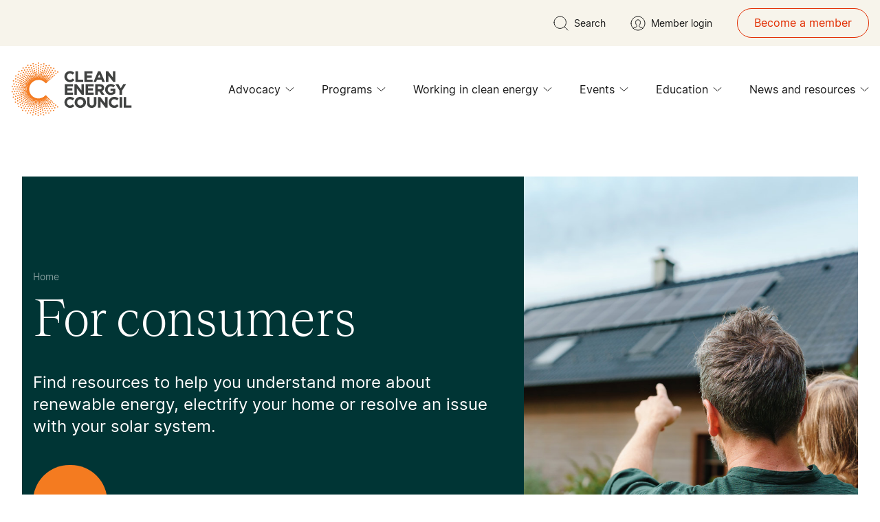

--- FILE ---
content_type: text/javascript
request_url: https://cleanenergycouncil.org.au/assets/js/scrolltrigger.js
body_size: 55642
content:
function jt(a){if(a===void 0)throw new ReferenceError("this hasn't been initialised - super() hasn't been called");return a}function Yo(a,e){a.prototype=Object.create(e.prototype),a.prototype.constructor=a,a.__proto__=e}/*!
 * GSAP 3.12.5
 * https://gsap.com
 *
 * @license Copyright 2008-2024, GreenSock. All rights reserved.
 * Subject to the terms at https://gsap.com/standard-license or for
 * Club GSAP members, the agreement issued with that membership.
 * @author: Jack Doyle, jack@greensock.com
*/var xt={autoSleep:120,force3D:"auto",nullTargetWarn:1,units:{lineHeight:""}},di={duration:.5,overwrite:!1,delay:0},As,$e,oe,Ct=1e8,te=1/Ct,us=Math.PI*2,fu=us/4,cu=0,Xo=Math.sqrt,hu=Math.cos,_u=Math.sin,Re=function(e){return typeof e=="string"},_e=function(e){return typeof e=="function"},nr=function(e){return typeof e=="number"},Fs=function(e){return typeof e>"u"},Kt=function(e){return typeof e=="object"},ot=function(e){return e!==!1},zs=function(){return typeof window<"u"},an=function(e){return _e(e)||Re(e)},Vo=typeof ArrayBuffer=="function"&&ArrayBuffer.isView||function(){},We=Array.isArray,ls=/(?:-?\.?\d|\.)+/gi,Uo=/[-+=.]*\d+[.e\-+]*\d*[e\-+]*\d*/g,si=/[-+=.]*\d+[.e-]*\d*[a-z%]*/g,Gn=/[-+=.]*\d+\.?\d*(?:e-|e\+)?\d*/gi,$o=/[+-]=-?[.\d]+/,Wo=/[^,'"\[\]\s]+/gi,du=/^[+\-=e\s\d]*\d+[.\d]*([a-z]*|%)\s*$/i,le,Vt,fs,Ls,Tt={},Mn={},Go,Ho=function(e){return(Mn=$r(e,Tt))&&ft},Is=function(e,r){},Hi=function(e,r){return!r&&void 0},qo=function(e,r){return e&&(Tt[e]=r)&&Mn&&(Mn[e]=r)||Tt},qi=function(){return 0},pu={suppressEvents:!0,isStart:!0,kill:!1},xn={suppressEvents:!0,kill:!1},gu={suppressEvents:!0},Bs={},yr=[],cs={},Ko,gt={},Hn={},no=30,Tn=[],Ns="",Ys=function(e){var r=e[0],t,i;if(Kt(r)||_e(r)||(e=[e]),!(t=(r._gsap||{}).harness)){for(i=Tn.length;i--&&!Tn[i].targetTest(r););t=Tn[i]}for(i=e.length;i--;)e[i]&&(e[i]._gsap||(e[i]._gsap=new va(e[i],t)))||e.splice(i,1);return e},Ir=function(e){return e._gsap||Ys(Pt(e))[0]._gsap},Qo=function(e,r,t){return(t=e[r])&&_e(t)?e[r]():Fs(t)&&e.getAttribute&&e.getAttribute(r)||t},at=function(e,r){return(e=e.split(",")).forEach(r)||e},me=function(e){return Math.round(e*1e5)/1e5||0},Ee=function(e){return Math.round(e*1e7)/1e7||0},ui=function(e,r){var t=r.charAt(0),i=parseFloat(r.substr(2));return e=parseFloat(e),t==="+"?e+i:t==="-"?e-i:t==="*"?e*i:e/i},mu=function(e,r){for(var t=r.length,i=0;e.indexOf(r[i])<0&&++i<t;);return i<t},Dn=function(){var e=yr.length,r=yr.slice(0),t,i;for(cs={},yr.length=0,t=0;t<e;t++)i=r[t],i&&i._lazy&&(i.render(i._lazy[0],i._lazy[1],!0)._lazy=0)},Zo=function(e,r,t,i){yr.length&&!$e&&Dn(),e.render(r,t,i||$e&&r<0&&(e._initted||e._startAt)),yr.length&&!$e&&Dn()},Jo=function(e){var r=parseFloat(e);return(r||r===0)&&(e+"").match(Wo).length<2?r:Re(e)?e.trim():e},jo=function(e){return e},Mt=function(e,r){for(var t in r)t in e||(e[t]=r[t]);return e},yu=function(e){return function(r,t){for(var i in t)i in r||i==="duration"&&e||i==="ease"||(r[i]=t[i])}},$r=function(e,r){for(var t in r)e[t]=r[t];return e},so=function a(e,r){for(var t in r)t!=="__proto__"&&t!=="constructor"&&t!=="prototype"&&(e[t]=Kt(r[t])?a(e[t]||(e[t]={}),r[t]):r[t]);return e},En=function(e,r){var t={},i;for(i in e)i in r||(t[i]=e[i]);return t},zi=function(e){var r=e.parent||le,t=e.keyframes?yu(We(e.keyframes)):Mt;if(ot(e.inherit))for(;r;)t(e,r.vars.defaults),r=r.parent||r._dp;return e},vu=function(e,r){for(var t=e.length,i=t===r.length;i&&t--&&e[t]===r[t];);return t<0},ea=function(e,r,t,i,n){t===void 0&&(t="_first"),i===void 0&&(i="_last");var s=e[i],o;if(n)for(o=r[n];s&&s[n]>o;)s=s._prev;return s?(r._next=s._next,s._next=r):(r._next=e[t],e[t]=r),r._next?r._next._prev=r:e[i]=r,r._prev=s,r.parent=r._dp=e,r},Xn=function(e,r,t,i){t===void 0&&(t="_first"),i===void 0&&(i="_last");var n=r._prev,s=r._next;n?n._next=s:e[t]===r&&(e[t]=s),s?s._prev=n:e[i]===r&&(e[i]=n),r._next=r._prev=r.parent=null},Tr=function(e,r){e.parent&&(!r||e.parent.autoRemoveChildren)&&e.parent.remove&&e.parent.remove(e),e._act=0},Br=function(e,r){if(e&&(!r||r._end>e._dur||r._start<0))for(var t=e;t;)t._dirty=1,t=t.parent;return e},xu=function(e){for(var r=e.parent;r&&r.parent;)r._dirty=1,r.totalDuration(),r=r.parent;return e},hs=function(e,r,t,i){return e._startAt&&($e?e._startAt.revert(xn):e.vars.immediateRender&&!e.vars.autoRevert||e._startAt.render(r,!0,i))},Tu=function a(e){return!e||e._ts&&a(e.parent)},oo=function(e){return e._repeat?pi(e._tTime,e=e.duration()+e._rDelay)*e:0},pi=function(e,r){var t=Math.floor(e/=r);return e&&t===e?t-1:t},Rn=function(e,r){return(e-r._start)*r._ts+(r._ts>=0?0:r._dirty?r.totalDuration():r._tDur)},Vn=function(e){return e._end=Ee(e._start+(e._tDur/Math.abs(e._ts||e._rts||te)||0))},Un=function(e,r){var t=e._dp;return t&&t.smoothChildTiming&&e._ts&&(e._start=Ee(t._time-(e._ts>0?r/e._ts:((e._dirty?e.totalDuration():e._tDur)-r)/-e._ts)),Vn(e),t._dirty||Br(t,e)),e},ta=function(e,r){var t;if((r._time||!r._dur&&r._initted||r._start<e._time&&(r._dur||!r.add))&&(t=Rn(e.rawTime(),r),(!r._dur||rn(0,r.totalDuration(),t)-r._tTime>te)&&r.render(t,!0)),Br(e,r)._dp&&e._initted&&e._time>=e._dur&&e._ts){if(e._dur<e.duration())for(t=e;t._dp;)t.rawTime()>=0&&t.totalTime(t._tTime),t=t._dp;e._zTime=-te}},$t=function(e,r,t,i){return r.parent&&Tr(r),r._start=Ee((nr(t)?t:t||e!==le?bt(e,t,r):e._time)+r._delay),r._end=Ee(r._start+(r.totalDuration()/Math.abs(r.timeScale())||0)),ea(e,r,"_first","_last",e._sort?"_start":0),_s(r)||(e._recent=r),i||ta(e,r),e._ts<0&&Un(e,e._tTime),e},ra=function(e,r){return(Tt.ScrollTrigger||Is("scrollTrigger",r))&&Tt.ScrollTrigger.create(r,e)},ia=function(e,r,t,i,n){if(Vs(e,r,n),!e._initted)return 1;if(!t&&e._pt&&!$e&&(e._dur&&e.vars.lazy!==!1||!e._dur&&e.vars.lazy)&&Ko!==mt.frame)return yr.push(e),e._lazy=[n,i],1},wu=function a(e){var r=e.parent;return r&&r._ts&&r._initted&&!r._lock&&(r.rawTime()<0||a(r))},_s=function(e){var r=e.data;return r==="isFromStart"||r==="isStart"},bu=function(e,r,t,i){var n=e.ratio,s=r<0||!r&&(!e._start&&wu(e)&&!(!e._initted&&_s(e))||(e._ts<0||e._dp._ts<0)&&!_s(e))?0:1,o=e._rDelay,u=0,l,f,_;if(o&&e._repeat&&(u=rn(0,e._tDur,r),f=pi(u,o),e._yoyo&&f&1&&(s=1-s),f!==pi(e._tTime,o)&&(n=1-s,e.vars.repeatRefresh&&e._initted&&e.invalidate())),s!==n||$e||i||e._zTime===te||!r&&e._zTime){if(!e._initted&&ia(e,r,i,t,u))return;for(_=e._zTime,e._zTime=r||(t?te:0),t||(t=r&&!_),e.ratio=s,e._from&&(s=1-s),e._time=0,e._tTime=u,l=e._pt;l;)l.r(s,l.d),l=l._next;r<0&&hs(e,r,t,!0),e._onUpdate&&!t&&vt(e,"onUpdate"),u&&e._repeat&&!t&&e.parent&&vt(e,"onRepeat"),(r>=e._tDur||r<0)&&e.ratio===s&&(s&&Tr(e,1),!t&&!$e&&(vt(e,s?"onComplete":"onReverseComplete",!0),e._prom&&e._prom()))}else e._zTime||(e._zTime=r)},Su=function(e,r,t){var i;if(t>r)for(i=e._first;i&&i._start<=t;){if(i.data==="isPause"&&i._start>r)return i;i=i._next}else for(i=e._last;i&&i._start>=t;){if(i.data==="isPause"&&i._start<r)return i;i=i._prev}},gi=function(e,r,t,i){var n=e._repeat,s=Ee(r)||0,o=e._tTime/e._tDur;return o&&!i&&(e._time*=s/e._dur),e._dur=s,e._tDur=n?n<0?1e10:Ee(s*(n+1)+e._rDelay*n):s,o>0&&!i&&Un(e,e._tTime=e._tDur*o),e.parent&&Vn(e),t||Br(e.parent,e),e},ao=function(e){return e instanceof tt?Br(e):gi(e,e._dur)},ku={_start:0,endTime:qi,totalDuration:qi},bt=function a(e,r,t){var i=e.labels,n=e._recent||ku,s=e.duration()>=Ct?n.endTime(!1):e._dur,o,u,l;return Re(r)&&(isNaN(r)||r in i)?(u=r.charAt(0),l=r.substr(-1)==="%",o=r.indexOf("="),u==="<"||u===">"?(o>=0&&(r=r.replace(/=/,"")),(u==="<"?n._start:n.endTime(n._repeat>=0))+(parseFloat(r.substr(1))||0)*(l?(o<0?n:t).totalDuration()/100:1)):o<0?(r in i||(i[r]=s),i[r]):(u=parseFloat(r.charAt(o-1)+r.substr(o+1)),l&&t&&(u=u/100*(We(t)?t[0]:t).totalDuration()),o>1?a(e,r.substr(0,o-1),t)+u:s+u)):r==null?s:+r},Li=function(e,r,t){var i=nr(r[1]),n=(i?2:1)+(e<2?0:1),s=r[n],o,u;if(i&&(s.duration=r[1]),s.parent=t,e){for(o=s,u=t;u&&!("immediateRender"in o);)o=u.vars.defaults||{},u=ot(u.vars.inherit)&&u.parent;s.immediateRender=ot(o.immediateRender),e<2?s.runBackwards=1:s.startAt=r[n-1]}return new be(r[0],s,r[n+1])},Sr=function(e,r){return e||e===0?r(e):r},rn=function(e,r,t){return t<e?e:t>r?r:t},Ue=function(e,r){return!Re(e)||!(r=du.exec(e))?"":r[1]},Cu=function(e,r,t){return Sr(t,function(i){return rn(e,r,i)})},ds=[].slice,na=function(e,r){return e&&Kt(e)&&"length"in e&&(!r&&!e.length||e.length-1 in e&&Kt(e[0]))&&!e.nodeType&&e!==Vt},Pu=function(e,r,t){return t===void 0&&(t=[]),e.forEach(function(i){var n;return Re(i)&&!r||na(i,1)?(n=t).push.apply(n,Pt(i)):t.push(i)})||t},Pt=function(e,r,t){return oe&&!r&&oe.selector?oe.selector(e):Re(e)&&!t&&(fs||!mi())?ds.call((r||Ls).querySelectorAll(e),0):We(e)?Pu(e,t):na(e)?ds.call(e,0):e?[e]:[]},ps=function(e){return e=Pt(e)[0]||Hi("Invalid scope")||{},function(r){var t=e.current||e.nativeElement||e;return Pt(r,t.querySelectorAll?t:t===e?Hi("Invalid scope")||Ls.createElement("div"):e)}},sa=function(e){return e.sort(function(){return .5-Math.random()})},oa=function(e){if(_e(e))return e;var r=Kt(e)?e:{each:e},t=Nr(r.ease),i=r.from||0,n=parseFloat(r.base)||0,s={},o=i>0&&i<1,u=isNaN(i)||o,l=r.axis,f=i,_=i;return Re(i)?f=_={center:.5,edges:.5,end:1}[i]||0:!o&&u&&(f=i[0],_=i[1]),function(d,c,p){var h=(p||r).length,m=s[h],w,T,S,v,b,C,x,O,k;if(!m){if(k=r.grid==="auto"?0:(r.grid||[1,Ct])[1],!k){for(x=-Ct;x<(x=p[k++].getBoundingClientRect().left)&&k<h;);k<h&&k--}for(m=s[h]=[],w=u?Math.min(k,h)*f-.5:i%k,T=k===Ct?0:u?h*_/k-.5:i/k|0,x=0,O=Ct,C=0;C<h;C++)S=C%k-w,v=T-(C/k|0),m[C]=b=l?Math.abs(l==="y"?v:S):Xo(S*S+v*v),b>x&&(x=b),b<O&&(O=b);i==="random"&&sa(m),m.max=x-O,m.min=O,m.v=h=(parseFloat(r.amount)||parseFloat(r.each)*(k>h?h-1:l?l==="y"?h/k:k:Math.max(k,h/k))||0)*(i==="edges"?-1:1),m.b=h<0?n-h:n,m.u=Ue(r.amount||r.each)||0,t=t&&h<0?ga(t):t}return h=(m[d]-m.min)/m.max||0,Ee(m.b+(t?t(h):h)*m.v)+m.u}},gs=function(e){var r=Math.pow(10,((e+"").split(".")[1]||"").length);return function(t){var i=Ee(Math.round(parseFloat(t)/e)*e*r);return(i-i%1)/r+(nr(t)?0:Ue(t))}},aa=function(e,r){var t=We(e),i,n;return!t&&Kt(e)&&(i=t=e.radius||Ct,e.values?(e=Pt(e.values),(n=!nr(e[0]))&&(i*=i)):e=gs(e.increment)),Sr(r,t?_e(e)?function(s){return n=e(s),Math.abs(n-s)<=i?n:s}:function(s){for(var o=parseFloat(n?s.x:s),u=parseFloat(n?s.y:0),l=Ct,f=0,_=e.length,d,c;_--;)n?(d=e[_].x-o,c=e[_].y-u,d=d*d+c*c):d=Math.abs(e[_]-o),d<l&&(l=d,f=_);return f=!i||l<=i?e[f]:s,n||f===s||nr(s)?f:f+Ue(s)}:gs(e))},ua=function(e,r,t,i){return Sr(We(e)?!r:t===!0?!!(t=0):!i,function(){return We(e)?e[~~(Math.random()*e.length)]:(t=t||1e-5)&&(i=t<1?Math.pow(10,(t+"").length-2):1)&&Math.floor(Math.round((e-t/2+Math.random()*(r-e+t*.99))/t)*t*i)/i})},Ou=function(){for(var e=arguments.length,r=new Array(e),t=0;t<e;t++)r[t]=arguments[t];return function(i){return r.reduce(function(n,s){return s(n)},i)}},Mu=function(e,r){return function(t){return e(parseFloat(t))+(r||Ue(t))}},Du=function(e,r,t){return fa(e,r,0,1,t)},la=function(e,r,t){return Sr(t,function(i){return e[~~r(i)]})},Eu=function a(e,r,t){var i=r-e;return We(e)?la(e,a(0,e.length),r):Sr(t,function(n){return(i+(n-e)%i)%i+e})},Ru=function a(e,r,t){var i=r-e,n=i*2;return We(e)?la(e,a(0,e.length-1),r):Sr(t,function(s){return s=(n+(s-e)%n)%n||0,e+(s>i?n-s:s)})},Ki=function(e){for(var r=0,t="",i,n,s,o;~(i=e.indexOf("random(",r));)s=e.indexOf(")",i),o=e.charAt(i+7)==="[",n=e.substr(i+7,s-i-7).match(o?Wo:ls),t+=e.substr(r,i-r)+ua(o?n:+n[0],o?0:+n[1],+n[2]||1e-5),r=s+1;return t+e.substr(r,e.length-r)},fa=function(e,r,t,i,n){var s=r-e,o=i-t;return Sr(n,function(u){return t+((u-e)/s*o||0)})},Au=function a(e,r,t,i){var n=isNaN(e+r)?0:function(c){return(1-c)*e+c*r};if(!n){var s=Re(e),o={},u,l,f,_,d;if(t===!0&&(i=1)&&(t=null),s)e={p:e},r={p:r};else if(We(e)&&!We(r)){for(f=[],_=e.length,d=_-2,l=1;l<_;l++)f.push(a(e[l-1],e[l]));_--,n=function(p){p*=_;var h=Math.min(d,~~p);return f[h](p-h)},t=r}else i||(e=$r(We(e)?[]:{},e));if(!f){for(u in r)Xs.call(o,e,u,"get",r[u]);n=function(p){return Ws(p,o)||(s?e.p:e)}}}return Sr(t,n)},uo=function(e,r,t){var i=e.labels,n=Ct,s,o,u;for(s in i)o=i[s]-r,o<0==!!t&&o&&n>(o=Math.abs(o))&&(u=s,n=o);return u},vt=function(e,r,t){var i=e.vars,n=i[r],s=oe,o=e._ctx,u,l,f;if(n)return u=i[r+"Params"],l=i.callbackScope||e,t&&yr.length&&Dn(),o&&(oe=o),f=u?n.apply(l,u):n.call(l),oe=s,f},Oi=function(e){return Tr(e),e.scrollTrigger&&e.scrollTrigger.kill(!!$e),e.progress()<1&&vt(e,"onInterrupt"),e},oi,ca=[],ha=function(e){if(e)if(e=!e.name&&e.default||e,zs()||e.headless){var r=e.name,t=_e(e),i=r&&!t&&e.init?function(){this._props=[]}:e,n={init:qi,render:Ws,add:Xs,kill:Ku,modifier:qu,rawVars:0},s={targetTest:0,get:0,getSetter:$s,aliases:{},register:0};if(mi(),e!==i){if(gt[r])return;Mt(i,Mt(En(e,n),s)),$r(i.prototype,$r(n,En(e,s))),gt[i.prop=r]=i,e.targetTest&&(Tn.push(i),Bs[r]=1),r=(r==="css"?"CSS":r.charAt(0).toUpperCase()+r.substr(1))+"Plugin"}qo(r,i),e.register&&e.register(ft,i,ut)}else ca.push(e)},ee=255,Mi={aqua:[0,ee,ee],lime:[0,ee,0],silver:[192,192,192],black:[0,0,0],maroon:[128,0,0],teal:[0,128,128],blue:[0,0,ee],navy:[0,0,128],white:[ee,ee,ee],olive:[128,128,0],yellow:[ee,ee,0],orange:[ee,165,0],gray:[128,128,128],purple:[128,0,128],green:[0,128,0],red:[ee,0,0],pink:[ee,192,203],cyan:[0,ee,ee],transparent:[ee,ee,ee,0]},qn=function(e,r,t){return e+=e<0?1:e>1?-1:0,(e*6<1?r+(t-r)*e*6:e<.5?t:e*3<2?r+(t-r)*(2/3-e)*6:r)*ee+.5|0},_a=function(e,r,t){var i=e?nr(e)?[e>>16,e>>8&ee,e&ee]:0:Mi.black,n,s,o,u,l,f,_,d,c,p;if(!i){if(e.substr(-1)===","&&(e=e.substr(0,e.length-1)),Mi[e])i=Mi[e];else if(e.charAt(0)==="#"){if(e.length<6&&(n=e.charAt(1),s=e.charAt(2),o=e.charAt(3),e="#"+n+n+s+s+o+o+(e.length===5?e.charAt(4)+e.charAt(4):"")),e.length===9)return i=parseInt(e.substr(1,6),16),[i>>16,i>>8&ee,i&ee,parseInt(e.substr(7),16)/255];e=parseInt(e.substr(1),16),i=[e>>16,e>>8&ee,e&ee]}else if(e.substr(0,3)==="hsl"){if(i=p=e.match(ls),!r)u=+i[0]%360/360,l=+i[1]/100,f=+i[2]/100,s=f<=.5?f*(l+1):f+l-f*l,n=f*2-s,i.length>3&&(i[3]*=1),i[0]=qn(u+1/3,n,s),i[1]=qn(u,n,s),i[2]=qn(u-1/3,n,s);else if(~e.indexOf("="))return i=e.match(Uo),t&&i.length<4&&(i[3]=1),i}else i=e.match(ls)||Mi.transparent;i=i.map(Number)}return r&&!p&&(n=i[0]/ee,s=i[1]/ee,o=i[2]/ee,_=Math.max(n,s,o),d=Math.min(n,s,o),f=(_+d)/2,_===d?u=l=0:(c=_-d,l=f>.5?c/(2-_-d):c/(_+d),u=_===n?(s-o)/c+(s<o?6:0):_===s?(o-n)/c+2:(n-s)/c+4,u*=60),i[0]=~~(u+.5),i[1]=~~(l*100+.5),i[2]=~~(f*100+.5)),t&&i.length<4&&(i[3]=1),i},da=function(e){var r=[],t=[],i=-1;return e.split(vr).forEach(function(n){var s=n.match(si)||[];r.push.apply(r,s),t.push(i+=s.length+1)}),r.c=t,r},lo=function(e,r,t){var i="",n=(e+i).match(vr),s=r?"hsla(":"rgba(",o=0,u,l,f,_;if(!n)return e;if(n=n.map(function(d){return(d=_a(d,r,1))&&s+(r?d[0]+","+d[1]+"%,"+d[2]+"%,"+d[3]:d.join(","))+")"}),t&&(f=da(e),u=t.c,u.join(i)!==f.c.join(i)))for(l=e.replace(vr,"1").split(si),_=l.length-1;o<_;o++)i+=l[o]+(~u.indexOf(o)?n.shift()||s+"0,0,0,0)":(f.length?f:n.length?n:t).shift());if(!l)for(l=e.split(vr),_=l.length-1;o<_;o++)i+=l[o]+n[o];return i+l[_]},vr=function(){var a="(?:\\b(?:(?:rgb|rgba|hsl|hsla)\\(.+?\\))|\\B#(?:[0-9a-f]{3,4}){1,2}\\b",e;for(e in Mi)a+="|"+e+"\\b";return new RegExp(a+")","gi")}(),Fu=/hsl[a]?\(/,pa=function(e){var r=e.join(" "),t;if(vr.lastIndex=0,vr.test(r))return t=Fu.test(r),e[1]=lo(e[1],t),e[0]=lo(e[0],t,da(e[1])),!0},Qi,mt=function(){var a=Date.now,e=500,r=33,t=a(),i=t,n=1e3/240,s=n,o=[],u,l,f,_,d,c,p=function h(m){var w=a()-i,T=m===!0,S,v,b,C;if((w>e||w<0)&&(t+=w-r),i+=w,b=i-t,S=b-s,(S>0||T)&&(C=++_.frame,d=b-_.time*1e3,_.time=b=b/1e3,s+=S+(S>=n?4:n-S),v=1),T||(u=l(h)),v)for(c=0;c<o.length;c++)o[c](b,d,C,m)};return _={time:0,frame:0,tick:function(){p(!0)},deltaRatio:function(m){return d/(1e3/(m||60))},wake:function(){Go&&(!fs&&zs()&&(Vt=fs=window,Ls=Vt.document||{},Tt.gsap=ft,(Vt.gsapVersions||(Vt.gsapVersions=[])).push(ft.version),Ho(Mn||Vt.GreenSockGlobals||!Vt.gsap&&Vt||{}),ca.forEach(ha)),f=typeof requestAnimationFrame<"u"&&requestAnimationFrame,u&&_.sleep(),l=f||function(m){return setTimeout(m,s-_.time*1e3+1|0)},Qi=1,p(2))},sleep:function(){(f?cancelAnimationFrame:clearTimeout)(u),Qi=0,l=qi},lagSmoothing:function(m,w){e=m||1/0,r=Math.min(w||33,e)},fps:function(m){n=1e3/(m||240),s=_.time*1e3+n},add:function(m,w,T){var S=w?function(v,b,C,x){m(v,b,C,x),_.remove(S)}:m;return _.remove(m),o[T?"unshift":"push"](S),mi(),S},remove:function(m,w){~(w=o.indexOf(m))&&o.splice(w,1)&&c>=w&&c--},_listeners:o},_}(),mi=function(){return!Qi&&mt.wake()},H={},zu=/^[\d.\-M][\d.\-,\s]/,Lu=/["']/g,Iu=function(e){for(var r={},t=e.substr(1,e.length-3).split(":"),i=t[0],n=1,s=t.length,o,u,l;n<s;n++)u=t[n],o=n!==s-1?u.lastIndexOf(","):u.length,l=u.substr(0,o),r[i]=isNaN(l)?l.replace(Lu,"").trim():+l,i=u.substr(o+1).trim();return r},Bu=function(e){var r=e.indexOf("(")+1,t=e.indexOf(")"),i=e.indexOf("(",r);return e.substring(r,~i&&i<t?e.indexOf(")",t+1):t)},Nu=function(e){var r=(e+"").split("("),t=H[r[0]];return t&&r.length>1&&t.config?t.config.apply(null,~e.indexOf("{")?[Iu(r[1])]:Bu(e).split(",").map(Jo)):H._CE&&zu.test(e)?H._CE("",e):t},ga=function(e){return function(r){return 1-e(1-r)}},ma=function a(e,r){for(var t=e._first,i;t;)t instanceof tt?a(t,r):t.vars.yoyoEase&&(!t._yoyo||!t._repeat)&&t._yoyo!==r&&(t.timeline?a(t.timeline,r):(i=t._ease,t._ease=t._yEase,t._yEase=i,t._yoyo=r)),t=t._next},Nr=function(e,r){return e&&(_e(e)?e:H[e]||Nu(e))||r},Kr=function(e,r,t,i){t===void 0&&(t=function(u){return 1-r(1-u)}),i===void 0&&(i=function(u){return u<.5?r(u*2)/2:1-r((1-u)*2)/2});var n={easeIn:r,easeOut:t,easeInOut:i},s;return at(e,function(o){H[o]=Tt[o]=n,H[s=o.toLowerCase()]=t;for(var u in n)H[s+(u==="easeIn"?".in":u==="easeOut"?".out":".inOut")]=H[o+"."+u]=n[u]}),n},ya=function(e){return function(r){return r<.5?(1-e(1-r*2))/2:.5+e((r-.5)*2)/2}},Kn=function a(e,r,t){var i=r>=1?r:1,n=(t||(e?.3:.45))/(r<1?r:1),s=n/us*(Math.asin(1/i)||0),o=function(f){return f===1?1:i*Math.pow(2,-10*f)*_u((f-s)*n)+1},u=e==="out"?o:e==="in"?function(l){return 1-o(1-l)}:ya(o);return n=us/n,u.config=function(l,f){return a(e,l,f)},u},Qn=function a(e,r){r===void 0&&(r=1.70158);var t=function(s){return s?--s*s*((r+1)*s+r)+1:0},i=e==="out"?t:e==="in"?function(n){return 1-t(1-n)}:ya(t);return i.config=function(n){return a(e,n)},i};at("Linear,Quad,Cubic,Quart,Quint,Strong",function(a,e){var r=e<5?e+1:e;Kr(a+",Power"+(r-1),e?function(t){return Math.pow(t,r)}:function(t){return t},function(t){return 1-Math.pow(1-t,r)},function(t){return t<.5?Math.pow(t*2,r)/2:1-Math.pow((1-t)*2,r)/2})});H.Linear.easeNone=H.none=H.Linear.easeIn;Kr("Elastic",Kn("in"),Kn("out"),Kn());(function(a,e){var r=1/e,t=2*r,i=2.5*r,n=function(o){return o<r?a*o*o:o<t?a*Math.pow(o-1.5/e,2)+.75:o<i?a*(o-=2.25/e)*o+.9375:a*Math.pow(o-2.625/e,2)+.984375};Kr("Bounce",function(s){return 1-n(1-s)},n)})(7.5625,2.75);Kr("Expo",function(a){return a?Math.pow(2,10*(a-1)):0});Kr("Circ",function(a){return-(Xo(1-a*a)-1)});Kr("Sine",function(a){return a===1?1:-hu(a*fu)+1});Kr("Back",Qn("in"),Qn("out"),Qn());H.SteppedEase=H.steps=Tt.SteppedEase={config:function(e,r){e===void 0&&(e=1);var t=1/e,i=e+(r?0:1),n=r?1:0,s=1-te;return function(o){return((i*rn(0,s,o)|0)+n)*t}}};di.ease=H["quad.out"];at("onComplete,onUpdate,onStart,onRepeat,onReverseComplete,onInterrupt",function(a){return Ns+=a+","+a+"Params,"});var va=function(e,r){this.id=cu++,e._gsap=this,this.target=e,this.harness=r,this.get=r?r.get:Qo,this.set=r?r.getSetter:$s},Zi=function(){function a(r){this.vars=r,this._delay=+r.delay||0,(this._repeat=r.repeat===1/0?-2:r.repeat||0)&&(this._rDelay=r.repeatDelay||0,this._yoyo=!!r.yoyo||!!r.yoyoEase),this._ts=1,gi(this,+r.duration,1,1),this.data=r.data,oe&&(this._ctx=oe,oe.data.push(this)),Qi||mt.wake()}var e=a.prototype;return e.delay=function(t){return t||t===0?(this.parent&&this.parent.smoothChildTiming&&this.startTime(this._start+t-this._delay),this._delay=t,this):this._delay},e.duration=function(t){return arguments.length?this.totalDuration(this._repeat>0?t+(t+this._rDelay)*this._repeat:t):this.totalDuration()&&this._dur},e.totalDuration=function(t){return arguments.length?(this._dirty=0,gi(this,this._repeat<0?t:(t-this._repeat*this._rDelay)/(this._repeat+1))):this._tDur},e.totalTime=function(t,i){if(mi(),!arguments.length)return this._tTime;var n=this._dp;if(n&&n.smoothChildTiming&&this._ts){for(Un(this,t),!n._dp||n.parent||ta(n,this);n&&n.parent;)n.parent._time!==n._start+(n._ts>=0?n._tTime/n._ts:(n.totalDuration()-n._tTime)/-n._ts)&&n.totalTime(n._tTime,!0),n=n.parent;!this.parent&&this._dp.autoRemoveChildren&&(this._ts>0&&t<this._tDur||this._ts<0&&t>0||!this._tDur&&!t)&&$t(this._dp,this,this._start-this._delay)}return(this._tTime!==t||!this._dur&&!i||this._initted&&Math.abs(this._zTime)===te||!t&&!this._initted&&(this.add||this._ptLookup))&&(this._ts||(this._pTime=t),Zo(this,t,i)),this},e.time=function(t,i){return arguments.length?this.totalTime(Math.min(this.totalDuration(),t+oo(this))%(this._dur+this._rDelay)||(t?this._dur:0),i):this._time},e.totalProgress=function(t,i){return arguments.length?this.totalTime(this.totalDuration()*t,i):this.totalDuration()?Math.min(1,this._tTime/this._tDur):this.rawTime()>0?1:0},e.progress=function(t,i){return arguments.length?this.totalTime(this.duration()*(this._yoyo&&!(this.iteration()&1)?1-t:t)+oo(this),i):this.duration()?Math.min(1,this._time/this._dur):this.rawTime()>0?1:0},e.iteration=function(t,i){var n=this.duration()+this._rDelay;return arguments.length?this.totalTime(this._time+(t-1)*n,i):this._repeat?pi(this._tTime,n)+1:1},e.timeScale=function(t,i){if(!arguments.length)return this._rts===-te?0:this._rts;if(this._rts===t)return this;var n=this.parent&&this._ts?Rn(this.parent._time,this):this._tTime;return this._rts=+t||0,this._ts=this._ps||t===-te?0:this._rts,this.totalTime(rn(-Math.abs(this._delay),this._tDur,n),i!==!1),Vn(this),xu(this)},e.paused=function(t){return arguments.length?(this._ps!==t&&(this._ps=t,t?(this._pTime=this._tTime||Math.max(-this._delay,this.rawTime()),this._ts=this._act=0):(mi(),this._ts=this._rts,this.totalTime(this.parent&&!this.parent.smoothChildTiming?this.rawTime():this._tTime||this._pTime,this.progress()===1&&Math.abs(this._zTime)!==te&&(this._tTime-=te)))),this):this._ps},e.startTime=function(t){if(arguments.length){this._start=t;var i=this.parent||this._dp;return i&&(i._sort||!this.parent)&&$t(i,this,t-this._delay),this}return this._start},e.endTime=function(t){return this._start+(ot(t)?this.totalDuration():this.duration())/Math.abs(this._ts||1)},e.rawTime=function(t){var i=this.parent||this._dp;return i?t&&(!this._ts||this._repeat&&this._time&&this.totalProgress()<1)?this._tTime%(this._dur+this._rDelay):this._ts?Rn(i.rawTime(t),this):this._tTime:this._tTime},e.revert=function(t){t===void 0&&(t=gu);var i=$e;return $e=t,(this._initted||this._startAt)&&(this.timeline&&this.timeline.revert(t),this.totalTime(-.01,t.suppressEvents)),this.data!=="nested"&&t.kill!==!1&&this.kill(),$e=i,this},e.globalTime=function(t){for(var i=this,n=arguments.length?t:i.rawTime();i;)n=i._start+n/(Math.abs(i._ts)||1),i=i._dp;return!this.parent&&this._sat?this._sat.globalTime(t):n},e.repeat=function(t){return arguments.length?(this._repeat=t===1/0?-2:t,ao(this)):this._repeat===-2?1/0:this._repeat},e.repeatDelay=function(t){if(arguments.length){var i=this._time;return this._rDelay=t,ao(this),i?this.time(i):this}return this._rDelay},e.yoyo=function(t){return arguments.length?(this._yoyo=t,this):this._yoyo},e.seek=function(t,i){return this.totalTime(bt(this,t),ot(i))},e.restart=function(t,i){return this.play().totalTime(t?-this._delay:0,ot(i))},e.play=function(t,i){return t!=null&&this.seek(t,i),this.reversed(!1).paused(!1)},e.reverse=function(t,i){return t!=null&&this.seek(t||this.totalDuration(),i),this.reversed(!0).paused(!1)},e.pause=function(t,i){return t!=null&&this.seek(t,i),this.paused(!0)},e.resume=function(){return this.paused(!1)},e.reversed=function(t){return arguments.length?(!!t!==this.reversed()&&this.timeScale(-this._rts||(t?-te:0)),this):this._rts<0},e.invalidate=function(){return this._initted=this._act=0,this._zTime=-te,this},e.isActive=function(){var t=this.parent||this._dp,i=this._start,n;return!!(!t||this._ts&&this._initted&&t.isActive()&&(n=t.rawTime(!0))>=i&&n<this.endTime(!0)-te)},e.eventCallback=function(t,i,n){var s=this.vars;return arguments.length>1?(i?(s[t]=i,n&&(s[t+"Params"]=n),t==="onUpdate"&&(this._onUpdate=i)):delete s[t],this):s[t]},e.then=function(t){var i=this;return new Promise(function(n){var s=_e(t)?t:jo,o=function(){var l=i.then;i.then=null,_e(s)&&(s=s(i))&&(s.then||s===i)&&(i.then=l),n(s),i.then=l};i._initted&&i.totalProgress()===1&&i._ts>=0||!i._tTime&&i._ts<0?o():i._prom=o})},e.kill=function(){Oi(this)},a}();Mt(Zi.prototype,{_time:0,_start:0,_end:0,_tTime:0,_tDur:0,_dirty:0,_repeat:0,_yoyo:!1,parent:null,_initted:!1,_rDelay:0,_ts:1,_dp:0,ratio:0,_zTime:-te,_prom:0,_ps:!1,_rts:1});var tt=function(a){Yo(e,a);function e(t,i){var n;return t===void 0&&(t={}),n=a.call(this,t)||this,n.labels={},n.smoothChildTiming=!!t.smoothChildTiming,n.autoRemoveChildren=!!t.autoRemoveChildren,n._sort=ot(t.sortChildren),le&&$t(t.parent||le,jt(n),i),t.reversed&&n.reverse(),t.paused&&n.paused(!0),t.scrollTrigger&&ra(jt(n),t.scrollTrigger),n}var r=e.prototype;return r.to=function(i,n,s){return Li(0,arguments,this),this},r.from=function(i,n,s){return Li(1,arguments,this),this},r.fromTo=function(i,n,s,o){return Li(2,arguments,this),this},r.set=function(i,n,s){return n.duration=0,n.parent=this,zi(n).repeatDelay||(n.repeat=0),n.immediateRender=!!n.immediateRender,new be(i,n,bt(this,s),1),this},r.call=function(i,n,s){return $t(this,be.delayedCall(0,i,n),s)},r.staggerTo=function(i,n,s,o,u,l,f){return s.duration=n,s.stagger=s.stagger||o,s.onComplete=l,s.onCompleteParams=f,s.parent=this,new be(i,s,bt(this,u)),this},r.staggerFrom=function(i,n,s,o,u,l,f){return s.runBackwards=1,zi(s).immediateRender=ot(s.immediateRender),this.staggerTo(i,n,s,o,u,l,f)},r.staggerFromTo=function(i,n,s,o,u,l,f,_){return o.startAt=s,zi(o).immediateRender=ot(o.immediateRender),this.staggerTo(i,n,o,u,l,f,_)},r.render=function(i,n,s){var o=this._time,u=this._dirty?this.totalDuration():this._tDur,l=this._dur,f=i<=0?0:Ee(i),_=this._zTime<0!=i<0&&(this._initted||!l),d,c,p,h,m,w,T,S,v,b,C,x;if(this!==le&&f>u&&i>=0&&(f=u),f!==this._tTime||s||_){if(o!==this._time&&l&&(f+=this._time-o,i+=this._time-o),d=f,v=this._start,S=this._ts,w=!S,_&&(l||(o=this._zTime),(i||!n)&&(this._zTime=i)),this._repeat){if(C=this._yoyo,m=l+this._rDelay,this._repeat<-1&&i<0)return this.totalTime(m*100+i,n,s);if(d=Ee(f%m),f===u?(h=this._repeat,d=l):(h=~~(f/m),h&&h===f/m&&(d=l,h--),d>l&&(d=l)),b=pi(this._tTime,m),!o&&this._tTime&&b!==h&&this._tTime-b*m-this._dur<=0&&(b=h),C&&h&1&&(d=l-d,x=1),h!==b&&!this._lock){var O=C&&b&1,k=O===(C&&h&1);if(h<b&&(O=!O),o=O?0:f%l?l:f,this._lock=1,this.render(o||(x?0:Ee(h*m)),n,!l)._lock=0,this._tTime=f,!n&&this.parent&&vt(this,"onRepeat"),this.vars.repeatRefresh&&!x&&(this.invalidate()._lock=1),o&&o!==this._time||w!==!this._ts||this.vars.onRepeat&&!this.parent&&!this._act)return this;if(l=this._dur,u=this._tDur,k&&(this._lock=2,o=O?l:-1e-4,this.render(o,!0),this.vars.repeatRefresh&&!x&&this.invalidate()),this._lock=0,!this._ts&&!w)return this;ma(this,x)}}if(this._hasPause&&!this._forcing&&this._lock<2&&(T=Su(this,Ee(o),Ee(d)),T&&(f-=d-(d=T._start))),this._tTime=f,this._time=d,this._act=!S,this._initted||(this._onUpdate=this.vars.onUpdate,this._initted=1,this._zTime=i,o=0),!o&&d&&!n&&!h&&(vt(this,"onStart"),this._tTime!==f))return this;if(d>=o&&i>=0)for(c=this._first;c;){if(p=c._next,(c._act||d>=c._start)&&c._ts&&T!==c){if(c.parent!==this)return this.render(i,n,s);if(c.render(c._ts>0?(d-c._start)*c._ts:(c._dirty?c.totalDuration():c._tDur)+(d-c._start)*c._ts,n,s),d!==this._time||!this._ts&&!w){T=0,p&&(f+=this._zTime=-te);break}}c=p}else{c=this._last;for(var P=i<0?i:d;c;){if(p=c._prev,(c._act||P<=c._end)&&c._ts&&T!==c){if(c.parent!==this)return this.render(i,n,s);if(c.render(c._ts>0?(P-c._start)*c._ts:(c._dirty?c.totalDuration():c._tDur)+(P-c._start)*c._ts,n,s||$e&&(c._initted||c._startAt)),d!==this._time||!this._ts&&!w){T=0,p&&(f+=this._zTime=P?-te:te);break}}c=p}}if(T&&!n&&(this.pause(),T.render(d>=o?0:-te)._zTime=d>=o?1:-1,this._ts))return this._start=v,Vn(this),this.render(i,n,s);this._onUpdate&&!n&&vt(this,"onUpdate",!0),(f===u&&this._tTime>=this.totalDuration()||!f&&o)&&(v===this._start||Math.abs(S)!==Math.abs(this._ts))&&(this._lock||((i||!l)&&(f===u&&this._ts>0||!f&&this._ts<0)&&Tr(this,1),!n&&!(i<0&&!o)&&(f||o||!u)&&(vt(this,f===u&&i>=0?"onComplete":"onReverseComplete",!0),this._prom&&!(f<u&&this.timeScale()>0)&&this._prom())))}return this},r.add=function(i,n){var s=this;if(nr(n)||(n=bt(this,n,i)),!(i instanceof Zi)){if(We(i))return i.forEach(function(o){return s.add(o,n)}),this;if(Re(i))return this.addLabel(i,n);if(_e(i))i=be.delayedCall(0,i);else return this}return this!==i?$t(this,i,n):this},r.getChildren=function(i,n,s,o){i===void 0&&(i=!0),n===void 0&&(n=!0),s===void 0&&(s=!0),o===void 0&&(o=-Ct);for(var u=[],l=this._first;l;)l._start>=o&&(l instanceof be?n&&u.push(l):(s&&u.push(l),i&&u.push.apply(u,l.getChildren(!0,n,s)))),l=l._next;return u},r.getById=function(i){for(var n=this.getChildren(1,1,1),s=n.length;s--;)if(n[s].vars.id===i)return n[s]},r.remove=function(i){return Re(i)?this.removeLabel(i):_e(i)?this.killTweensOf(i):(Xn(this,i),i===this._recent&&(this._recent=this._last),Br(this))},r.totalTime=function(i,n){return arguments.length?(this._forcing=1,!this._dp&&this._ts&&(this._start=Ee(mt.time-(this._ts>0?i/this._ts:(this.totalDuration()-i)/-this._ts))),a.prototype.totalTime.call(this,i,n),this._forcing=0,this):this._tTime},r.addLabel=function(i,n){return this.labels[i]=bt(this,n),this},r.removeLabel=function(i){return delete this.labels[i],this},r.addPause=function(i,n,s){var o=be.delayedCall(0,n||qi,s);return o.data="isPause",this._hasPause=1,$t(this,o,bt(this,i))},r.removePause=function(i){var n=this._first;for(i=bt(this,i);n;)n._start===i&&n.data==="isPause"&&Tr(n),n=n._next},r.killTweensOf=function(i,n,s){for(var o=this.getTweensOf(i,s),u=o.length;u--;)_r!==o[u]&&o[u].kill(i,n);return this},r.getTweensOf=function(i,n){for(var s=[],o=Pt(i),u=this._first,l=nr(n),f;u;)u instanceof be?mu(u._targets,o)&&(l?(!_r||u._initted&&u._ts)&&u.globalTime(0)<=n&&u.globalTime(u.totalDuration())>n:!n||u.isActive())&&s.push(u):(f=u.getTweensOf(o,n)).length&&s.push.apply(s,f),u=u._next;return s},r.tweenTo=function(i,n){n=n||{};var s=this,o=bt(s,i),u=n,l=u.startAt,f=u.onStart,_=u.onStartParams,d=u.immediateRender,c,p=be.to(s,Mt({ease:n.ease||"none",lazy:!1,immediateRender:!1,time:o,overwrite:"auto",duration:n.duration||Math.abs((o-(l&&"time"in l?l.time:s._time))/s.timeScale())||te,onStart:function(){if(s.pause(),!c){var m=n.duration||Math.abs((o-(l&&"time"in l?l.time:s._time))/s.timeScale());p._dur!==m&&gi(p,m,0,1).render(p._time,!0,!0),c=1}f&&f.apply(p,_||[])}},n));return d?p.render(0):p},r.tweenFromTo=function(i,n,s){return this.tweenTo(n,Mt({startAt:{time:bt(this,i)}},s))},r.recent=function(){return this._recent},r.nextLabel=function(i){return i===void 0&&(i=this._time),uo(this,bt(this,i))},r.previousLabel=function(i){return i===void 0&&(i=this._time),uo(this,bt(this,i),1)},r.currentLabel=function(i){return arguments.length?this.seek(i,!0):this.previousLabel(this._time+te)},r.shiftChildren=function(i,n,s){s===void 0&&(s=0);for(var o=this._first,u=this.labels,l;o;)o._start>=s&&(o._start+=i,o._end+=i),o=o._next;if(n)for(l in u)u[l]>=s&&(u[l]+=i);return Br(this)},r.invalidate=function(i){var n=this._first;for(this._lock=0;n;)n.invalidate(i),n=n._next;return a.prototype.invalidate.call(this,i)},r.clear=function(i){i===void 0&&(i=!0);for(var n=this._first,s;n;)s=n._next,this.remove(n),n=s;return this._dp&&(this._time=this._tTime=this._pTime=0),i&&(this.labels={}),Br(this)},r.totalDuration=function(i){var n=0,s=this,o=s._last,u=Ct,l,f,_;if(arguments.length)return s.timeScale((s._repeat<0?s.duration():s.totalDuration())/(s.reversed()?-i:i));if(s._dirty){for(_=s.parent;o;)l=o._prev,o._dirty&&o.totalDuration(),f=o._start,f>u&&s._sort&&o._ts&&!s._lock?(s._lock=1,$t(s,o,f-o._delay,1)._lock=0):u=f,f<0&&o._ts&&(n-=f,(!_&&!s._dp||_&&_.smoothChildTiming)&&(s._start+=f/s._ts,s._time-=f,s._tTime-=f),s.shiftChildren(-f,!1,-1/0),u=0),o._end>n&&o._ts&&(n=o._end),o=l;gi(s,s===le&&s._time>n?s._time:n,1,1),s._dirty=0}return s._tDur},e.updateRoot=function(i){if(le._ts&&(Zo(le,Rn(i,le)),Ko=mt.frame),mt.frame>=no){no+=xt.autoSleep||120;var n=le._first;if((!n||!n._ts)&&xt.autoSleep&&mt._listeners.length<2){for(;n&&!n._ts;)n=n._next;n||mt.sleep()}}},e}(Zi);Mt(tt.prototype,{_lock:0,_hasPause:0,_forcing:0});var Yu=function(e,r,t,i,n,s,o){var u=new ut(this._pt,e,r,0,1,ka,null,n),l=0,f=0,_,d,c,p,h,m,w,T;for(u.b=t,u.e=i,t+="",i+="",(w=~i.indexOf("random("))&&(i=Ki(i)),s&&(T=[t,i],s(T,e,r),t=T[0],i=T[1]),d=t.match(Gn)||[];_=Gn.exec(i);)p=_[0],h=i.substring(l,_.index),c?c=(c+1)%5:h.substr(-5)==="rgba("&&(c=1),p!==d[f++]&&(m=parseFloat(d[f-1])||0,u._pt={_next:u._pt,p:h||f===1?h:",",s:m,c:p.charAt(1)==="="?ui(m,p)-m:parseFloat(p)-m,m:c&&c<4?Math.round:0},l=Gn.lastIndex);return u.c=l<i.length?i.substring(l,i.length):"",u.fp=o,($o.test(i)||w)&&(u.e=0),this._pt=u,u},Xs=function(e,r,t,i,n,s,o,u,l,f){_e(i)&&(i=i(n||0,e,s));var _=e[r],d=t!=="get"?t:_e(_)?l?e[r.indexOf("set")||!_e(e["get"+r.substr(3)])?r:"get"+r.substr(3)](l):e[r]():_,c=_e(_)?l?Wu:ba:Us,p;if(Re(i)&&(~i.indexOf("random(")&&(i=Ki(i)),i.charAt(1)==="="&&(p=ui(d,i)+(Ue(d)||0),(p||p===0)&&(i=p))),!f||d!==i||ms)return!isNaN(d*i)&&i!==""?(p=new ut(this._pt,e,r,+d||0,i-(d||0),typeof _=="boolean"?Hu:Sa,0,c),l&&(p.fp=l),o&&p.modifier(o,this,e),this._pt=p):(!_&&!(r in e)&&Is(r,i),Yu.call(this,e,r,d,i,c,u||xt.stringFilter,l))},Xu=function(e,r,t,i,n){if(_e(e)&&(e=Ii(e,n,r,t,i)),!Kt(e)||e.style&&e.nodeType||We(e)||Vo(e))return Re(e)?Ii(e,n,r,t,i):e;var s={},o;for(o in e)s[o]=Ii(e[o],n,r,t,i);return s},xa=function(e,r,t,i,n,s){var o,u,l,f;if(gt[e]&&(o=new gt[e]).init(n,o.rawVars?r[e]:Xu(r[e],i,n,s,t),t,i,s)!==!1&&(t._pt=u=new ut(t._pt,n,e,0,1,o.render,o,0,o.priority),t!==oi))for(l=t._ptLookup[t._targets.indexOf(n)],f=o._props.length;f--;)l[o._props[f]]=u;return o},_r,ms,Vs=function a(e,r,t){var i=e.vars,n=i.ease,s=i.startAt,o=i.immediateRender,u=i.lazy,l=i.onUpdate,f=i.runBackwards,_=i.yoyoEase,d=i.keyframes,c=i.autoRevert,p=e._dur,h=e._startAt,m=e._targets,w=e.parent,T=w&&w.data==="nested"?w.vars.targets:m,S=e._overwrite==="auto"&&!As,v=e.timeline,b,C,x,O,k,P,L,M,U,Y,K,$,F;if(v&&(!d||!n)&&(n="none"),e._ease=Nr(n,di.ease),e._yEase=_?ga(Nr(_===!0?n:_,di.ease)):0,_&&e._yoyo&&!e._repeat&&(_=e._yEase,e._yEase=e._ease,e._ease=_),e._from=!v&&!!i.runBackwards,!v||d&&!i.stagger){if(M=m[0]?Ir(m[0]).harness:0,$=M&&i[M.prop],b=En(i,Bs),h&&(h._zTime<0&&h.progress(1),r<0&&f&&o&&!c?h.render(-1,!0):h.revert(f&&p?xn:pu),h._lazy=0),s){if(Tr(e._startAt=be.set(m,Mt({data:"isStart",overwrite:!1,parent:w,immediateRender:!0,lazy:!h&&ot(u),startAt:null,delay:0,onUpdate:l&&function(){return vt(e,"onUpdate")},stagger:0},s))),e._startAt._dp=0,e._startAt._sat=e,r<0&&($e||!o&&!c)&&e._startAt.revert(xn),o&&p&&r<=0&&t<=0){r&&(e._zTime=r);return}}else if(f&&p&&!h){if(r&&(o=!1),x=Mt({overwrite:!1,data:"isFromStart",lazy:o&&!h&&ot(u),immediateRender:o,stagger:0,parent:w},b),$&&(x[M.prop]=$),Tr(e._startAt=be.set(m,x)),e._startAt._dp=0,e._startAt._sat=e,r<0&&($e?e._startAt.revert(xn):e._startAt.render(-1,!0)),e._zTime=r,!o)a(e._startAt,te,te);else if(!r)return}for(e._pt=e._ptCache=0,u=p&&ot(u)||u&&!p,C=0;C<m.length;C++){if(k=m[C],L=k._gsap||Ys(m)[C]._gsap,e._ptLookup[C]=Y={},cs[L.id]&&yr.length&&Dn(),K=T===m?C:T.indexOf(k),M&&(U=new M).init(k,$||b,e,K,T)!==!1&&(e._pt=O=new ut(e._pt,k,U.name,0,1,U.render,U,0,U.priority),U._props.forEach(function(Q){Y[Q]=O}),U.priority&&(P=1)),!M||$)for(x in b)gt[x]&&(U=xa(x,b,e,K,k,T))?U.priority&&(P=1):Y[x]=O=Xs.call(e,k,x,"get",b[x],K,T,0,i.stringFilter);e._op&&e._op[C]&&e.kill(k,e._op[C]),S&&e._pt&&(_r=e,le.killTweensOf(k,Y,e.globalTime(r)),F=!e.parent,_r=0),e._pt&&u&&(cs[L.id]=1)}P&&Ca(e),e._onInit&&e._onInit(e)}e._onUpdate=l,e._initted=(!e._op||e._pt)&&!F,d&&r<=0&&v.render(Ct,!0,!0)},Vu=function(e,r,t,i,n,s,o,u){var l=(e._pt&&e._ptCache||(e._ptCache={}))[r],f,_,d,c;if(!l)for(l=e._ptCache[r]=[],d=e._ptLookup,c=e._targets.length;c--;){if(f=d[c][r],f&&f.d&&f.d._pt)for(f=f.d._pt;f&&f.p!==r&&f.fp!==r;)f=f._next;if(!f)return ms=1,e.vars[r]="+=0",Vs(e,o),ms=0,u?Hi(r+" not eligible for reset"):1;l.push(f)}for(c=l.length;c--;)_=l[c],f=_._pt||_,f.s=(i||i===0)&&!n?i:f.s+(i||0)+s*f.c,f.c=t-f.s,_.e&&(_.e=me(t)+Ue(_.e)),_.b&&(_.b=f.s+Ue(_.b))},Uu=function(e,r){var t=e[0]?Ir(e[0]).harness:0,i=t&&t.aliases,n,s,o,u;if(!i)return r;n=$r({},r);for(s in i)if(s in n)for(u=i[s].split(","),o=u.length;o--;)n[u[o]]=n[s];return n},$u=function(e,r,t,i){var n=r.ease||i||"power1.inOut",s,o;if(We(r))o=t[e]||(t[e]=[]),r.forEach(function(u,l){return o.push({t:l/(r.length-1)*100,v:u,e:n})});else for(s in r)o=t[s]||(t[s]=[]),s==="ease"||o.push({t:parseFloat(e),v:r[s],e:n})},Ii=function(e,r,t,i,n){return _e(e)?e.call(r,t,i,n):Re(e)&&~e.indexOf("random(")?Ki(e):e},Ta=Ns+"repeat,repeatDelay,yoyo,repeatRefresh,yoyoEase,autoRevert",wa={};at(Ta+",id,stagger,delay,duration,paused,scrollTrigger",function(a){return wa[a]=1});var be=function(a){Yo(e,a);function e(t,i,n,s){var o;typeof i=="number"&&(n.duration=i,i=n,n=null),o=a.call(this,s?i:zi(i))||this;var u=o.vars,l=u.duration,f=u.delay,_=u.immediateRender,d=u.stagger,c=u.overwrite,p=u.keyframes,h=u.defaults,m=u.scrollTrigger,w=u.yoyoEase,T=i.parent||le,S=(We(t)||Vo(t)?nr(t[0]):"length"in i)?[t]:Pt(t),v,b,C,x,O,k,P,L;if(o._targets=S.length?Ys(S):Hi("GSAP target "+t+" not found. https://gsap.com",!xt.nullTargetWarn)||[],o._ptLookup=[],o._overwrite=c,p||d||an(l)||an(f)){if(i=o.vars,v=o.timeline=new tt({data:"nested",defaults:h||{},targets:T&&T.data==="nested"?T.vars.targets:S}),v.kill(),v.parent=v._dp=jt(o),v._start=0,d||an(l)||an(f)){if(x=S.length,P=d&&oa(d),Kt(d))for(O in d)~Ta.indexOf(O)&&(L||(L={}),L[O]=d[O]);for(b=0;b<x;b++)C=En(i,wa),C.stagger=0,w&&(C.yoyoEase=w),L&&$r(C,L),k=S[b],C.duration=+Ii(l,jt(o),b,k,S),C.delay=(+Ii(f,jt(o),b,k,S)||0)-o._delay,!d&&x===1&&C.delay&&(o._delay=f=C.delay,o._start+=f,C.delay=0),v.to(k,C,P?P(b,k,S):0),v._ease=H.none;v.duration()?l=f=0:o.timeline=0}else if(p){zi(Mt(v.vars.defaults,{ease:"none"})),v._ease=Nr(p.ease||i.ease||"none");var M=0,U,Y,K;if(We(p))p.forEach(function($){return v.to(S,$,">")}),v.duration();else{C={};for(O in p)O==="ease"||O==="easeEach"||$u(O,p[O],C,p.easeEach);for(O in C)for(U=C[O].sort(function($,F){return $.t-F.t}),M=0,b=0;b<U.length;b++)Y=U[b],K={ease:Y.e,duration:(Y.t-(b?U[b-1].t:0))/100*l},K[O]=Y.v,v.to(S,K,M),M+=K.duration;v.duration()<l&&v.to({},{duration:l-v.duration()})}}l||o.duration(l=v.duration())}else o.timeline=0;return c===!0&&!As&&(_r=jt(o),le.killTweensOf(S),_r=0),$t(T,jt(o),n),i.reversed&&o.reverse(),i.paused&&o.paused(!0),(_||!l&&!p&&o._start===Ee(T._time)&&ot(_)&&Tu(jt(o))&&T.data!=="nested")&&(o._tTime=-te,o.render(Math.max(0,-f)||0)),m&&ra(jt(o),m),o}var r=e.prototype;return r.render=function(i,n,s){var o=this._time,u=this._tDur,l=this._dur,f=i<0,_=i>u-te&&!f?u:i<te?0:i,d,c,p,h,m,w,T,S,v;if(!l)bu(this,i,n,s);else if(_!==this._tTime||!i||s||!this._initted&&this._tTime||this._startAt&&this._zTime<0!==f){if(d=_,S=this.timeline,this._repeat){if(h=l+this._rDelay,this._repeat<-1&&f)return this.totalTime(h*100+i,n,s);if(d=Ee(_%h),_===u?(p=this._repeat,d=l):(p=~~(_/h),p&&p===Ee(_/h)&&(d=l,p--),d>l&&(d=l)),w=this._yoyo&&p&1,w&&(v=this._yEase,d=l-d),m=pi(this._tTime,h),d===o&&!s&&this._initted&&p===m)return this._tTime=_,this;p!==m&&(S&&this._yEase&&ma(S,w),this.vars.repeatRefresh&&!w&&!this._lock&&this._time!==h&&this._initted&&(this._lock=s=1,this.render(Ee(h*p),!0).invalidate()._lock=0))}if(!this._initted){if(ia(this,f?i:d,s,n,_))return this._tTime=0,this;if(o!==this._time&&!(s&&this.vars.repeatRefresh&&p!==m))return this;if(l!==this._dur)return this.render(i,n,s)}if(this._tTime=_,this._time=d,!this._act&&this._ts&&(this._act=1,this._lazy=0),this.ratio=T=(v||this._ease)(d/l),this._from&&(this.ratio=T=1-T),d&&!o&&!n&&!p&&(vt(this,"onStart"),this._tTime!==_))return this;for(c=this._pt;c;)c.r(T,c.d),c=c._next;S&&S.render(i<0?i:S._dur*S._ease(d/this._dur),n,s)||this._startAt&&(this._zTime=i),this._onUpdate&&!n&&(f&&hs(this,i,n,s),vt(this,"onUpdate")),this._repeat&&p!==m&&this.vars.onRepeat&&!n&&this.parent&&vt(this,"onRepeat"),(_===this._tDur||!_)&&this._tTime===_&&(f&&!this._onUpdate&&hs(this,i,!0,!0),(i||!l)&&(_===this._tDur&&this._ts>0||!_&&this._ts<0)&&Tr(this,1),!n&&!(f&&!o)&&(_||o||w)&&(vt(this,_===u?"onComplete":"onReverseComplete",!0),this._prom&&!(_<u&&this.timeScale()>0)&&this._prom()))}return this},r.targets=function(){return this._targets},r.invalidate=function(i){return(!i||!this.vars.runBackwards)&&(this._startAt=0),this._pt=this._op=this._onUpdate=this._lazy=this.ratio=0,this._ptLookup=[],this.timeline&&this.timeline.invalidate(i),a.prototype.invalidate.call(this,i)},r.resetTo=function(i,n,s,o,u){Qi||mt.wake(),this._ts||this.play();var l=Math.min(this._dur,(this._dp._time-this._start)*this._ts),f;return this._initted||Vs(this,l),f=this._ease(l/this._dur),Vu(this,i,n,s,o,f,l,u)?this.resetTo(i,n,s,o,1):(Un(this,0),this.parent||ea(this._dp,this,"_first","_last",this._dp._sort?"_start":0),this.render(0))},r.kill=function(i,n){if(n===void 0&&(n="all"),!i&&(!n||n==="all"))return this._lazy=this._pt=0,this.parent?Oi(this):this;if(this.timeline){var s=this.timeline.totalDuration();return this.timeline.killTweensOf(i,n,_r&&_r.vars.overwrite!==!0)._first||Oi(this),this.parent&&s!==this.timeline.totalDuration()&&gi(this,this._dur*this.timeline._tDur/s,0,1),this}var o=this._targets,u=i?Pt(i):o,l=this._ptLookup,f=this._pt,_,d,c,p,h,m,w;if((!n||n==="all")&&vu(o,u))return n==="all"&&(this._pt=0),Oi(this);for(_=this._op=this._op||[],n!=="all"&&(Re(n)&&(h={},at(n,function(T){return h[T]=1}),n=h),n=Uu(o,n)),w=o.length;w--;)if(~u.indexOf(o[w])){d=l[w],n==="all"?(_[w]=n,p=d,c={}):(c=_[w]=_[w]||{},p=n);for(h in p)m=d&&d[h],m&&((!("kill"in m.d)||m.d.kill(h)===!0)&&Xn(this,m,"_pt"),delete d[h]),c!=="all"&&(c[h]=1)}return this._initted&&!this._pt&&f&&Oi(this),this},e.to=function(i,n){return new e(i,n,arguments[2])},e.from=function(i,n){return Li(1,arguments)},e.delayedCall=function(i,n,s,o){return new e(n,0,{immediateRender:!1,lazy:!1,overwrite:!1,delay:i,onComplete:n,onReverseComplete:n,onCompleteParams:s,onReverseCompleteParams:s,callbackScope:o})},e.fromTo=function(i,n,s){return Li(2,arguments)},e.set=function(i,n){return n.duration=0,n.repeatDelay||(n.repeat=0),new e(i,n)},e.killTweensOf=function(i,n,s){return le.killTweensOf(i,n,s)},e}(Zi);Mt(be.prototype,{_targets:[],_lazy:0,_startAt:0,_op:0,_onInit:0});at("staggerTo,staggerFrom,staggerFromTo",function(a){be[a]=function(){var e=new tt,r=ds.call(arguments,0);return r.splice(a==="staggerFromTo"?5:4,0,0),e[a].apply(e,r)}});var Us=function(e,r,t){return e[r]=t},ba=function(e,r,t){return e[r](t)},Wu=function(e,r,t,i){return e[r](i.fp,t)},Gu=function(e,r,t){return e.setAttribute(r,t)},$s=function(e,r){return _e(e[r])?ba:Fs(e[r])&&e.setAttribute?Gu:Us},Sa=function(e,r){return r.set(r.t,r.p,Math.round((r.s+r.c*e)*1e6)/1e6,r)},Hu=function(e,r){return r.set(r.t,r.p,!!(r.s+r.c*e),r)},ka=function(e,r){var t=r._pt,i="";if(!e&&r.b)i=r.b;else if(e===1&&r.e)i=r.e;else{for(;t;)i=t.p+(t.m?t.m(t.s+t.c*e):Math.round((t.s+t.c*e)*1e4)/1e4)+i,t=t._next;i+=r.c}r.set(r.t,r.p,i,r)},Ws=function(e,r){for(var t=r._pt;t;)t.r(e,t.d),t=t._next},qu=function(e,r,t,i){for(var n=this._pt,s;n;)s=n._next,n.p===i&&n.modifier(e,r,t),n=s},Ku=function(e){for(var r=this._pt,t,i;r;)i=r._next,r.p===e&&!r.op||r.op===e?Xn(this,r,"_pt"):r.dep||(t=1),r=i;return!t},Qu=function(e,r,t,i){i.mSet(e,r,i.m.call(i.tween,t,i.mt),i)},Ca=function(e){for(var r=e._pt,t,i,n,s;r;){for(t=r._next,i=n;i&&i.pr>r.pr;)i=i._next;(r._prev=i?i._prev:s)?r._prev._next=r:n=r,(r._next=i)?i._prev=r:s=r,r=t}e._pt=n},ut=function(){function a(r,t,i,n,s,o,u,l,f){this.t=t,this.s=n,this.c=s,this.p=i,this.r=o||Sa,this.d=u||this,this.set=l||Us,this.pr=f||0,this._next=r,r&&(r._prev=this)}var e=a.prototype;return e.modifier=function(t,i,n){this.mSet=this.mSet||this.set,this.set=Qu,this.m=t,this.mt=n,this.tween=i},a}();at(Ns+"parent,duration,ease,delay,overwrite,runBackwards,startAt,yoyo,immediateRender,repeat,repeatDelay,data,paused,reversed,lazy,callbackScope,stringFilter,id,yoyoEase,stagger,inherit,repeatRefresh,keyframes,autoRevert,scrollTrigger",function(a){return Bs[a]=1});Tt.TweenMax=Tt.TweenLite=be;Tt.TimelineLite=Tt.TimelineMax=tt;le=new tt({sortChildren:!1,defaults:di,autoRemoveChildren:!0,id:"root",smoothChildTiming:!0});xt.stringFilter=pa;var Yr=[],wn={},Zu=[],fo=0,Ju=0,Zn=function(e){return(wn[e]||Zu).map(function(r){return r()})},ys=function(){var e=Date.now(),r=[];e-fo>2&&(Zn("matchMediaInit"),Yr.forEach(function(t){var i=t.queries,n=t.conditions,s,o,u,l;for(o in i)s=Vt.matchMedia(i[o]).matches,s&&(u=1),s!==n[o]&&(n[o]=s,l=1);l&&(t.revert(),u&&r.push(t))}),Zn("matchMediaRevert"),r.forEach(function(t){return t.onMatch(t,function(i){return t.add(null,i)})}),fo=e,Zn("matchMedia"))},Pa=function(){function a(r,t){this.selector=t&&ps(t),this.data=[],this._r=[],this.isReverted=!1,this.id=Ju++,r&&this.add(r)}var e=a.prototype;return e.add=function(t,i,n){_e(t)&&(n=i,i=t,t=_e);var s=this,o=function(){var l=oe,f=s.selector,_;return l&&l!==s&&l.data.push(s),n&&(s.selector=ps(n)),oe=s,_=i.apply(s,arguments),_e(_)&&s._r.push(_),oe=l,s.selector=f,s.isReverted=!1,_};return s.last=o,t===_e?o(s,function(u){return s.add(null,u)}):t?s[t]=o:o},e.ignore=function(t){var i=oe;oe=null,t(this),oe=i},e.getTweens=function(){var t=[];return this.data.forEach(function(i){return i instanceof a?t.push.apply(t,i.getTweens()):i instanceof be&&!(i.parent&&i.parent.data==="nested")&&t.push(i)}),t},e.clear=function(){this._r.length=this.data.length=0},e.kill=function(t,i){var n=this;if(t?function(){for(var o=n.getTweens(),u=n.data.length,l;u--;)l=n.data[u],l.data==="isFlip"&&(l.revert(),l.getChildren(!0,!0,!1).forEach(function(f){return o.splice(o.indexOf(f),1)}));for(o.map(function(f){return{g:f._dur||f._delay||f._sat&&!f._sat.vars.immediateRender?f.globalTime(0):-1/0,t:f}}).sort(function(f,_){return _.g-f.g||-1/0}).forEach(function(f){return f.t.revert(t)}),u=n.data.length;u--;)l=n.data[u],l instanceof tt?l.data!=="nested"&&(l.scrollTrigger&&l.scrollTrigger.revert(),l.kill()):!(l instanceof be)&&l.revert&&l.revert(t);n._r.forEach(function(f){return f(t,n)}),n.isReverted=!0}():this.data.forEach(function(o){return o.kill&&o.kill()}),this.clear(),i)for(var s=Yr.length;s--;)Yr[s].id===this.id&&Yr.splice(s,1)},e.revert=function(t){this.kill(t||{})},a}(),ju=function(){function a(r){this.contexts=[],this.scope=r,oe&&oe.data.push(this)}var e=a.prototype;return e.add=function(t,i,n){Kt(t)||(t={matches:t});var s=new Pa(0,n||this.scope),o=s.conditions={},u,l,f;oe&&!s.selector&&(s.selector=oe.selector),this.contexts.push(s),i=s.add("onMatch",i),s.queries=t;for(l in t)l==="all"?f=1:(u=Vt.matchMedia(t[l]),u&&(Yr.indexOf(s)<0&&Yr.push(s),(o[l]=u.matches)&&(f=1),u.addListener?u.addListener(ys):u.addEventListener("change",ys)));return f&&i(s,function(_){return s.add(null,_)}),this},e.revert=function(t){this.kill(t||{})},e.kill=function(t){this.contexts.forEach(function(i){return i.kill(t,!0)})},a}(),An={registerPlugin:function(){for(var e=arguments.length,r=new Array(e),t=0;t<e;t++)r[t]=arguments[t];r.forEach(function(i){return ha(i)})},timeline:function(e){return new tt(e)},getTweensOf:function(e,r){return le.getTweensOf(e,r)},getProperty:function(e,r,t,i){Re(e)&&(e=Pt(e)[0]);var n=Ir(e||{}).get,s=t?jo:Jo;return t==="native"&&(t=""),e&&(r?s((gt[r]&&gt[r].get||n)(e,r,t,i)):function(o,u,l){return s((gt[o]&&gt[o].get||n)(e,o,u,l))})},quickSetter:function(e,r,t){if(e=Pt(e),e.length>1){var i=e.map(function(f){return ft.quickSetter(f,r,t)}),n=i.length;return function(f){for(var _=n;_--;)i[_](f)}}e=e[0]||{};var s=gt[r],o=Ir(e),u=o.harness&&(o.harness.aliases||{})[r]||r,l=s?function(f){var _=new s;oi._pt=0,_.init(e,t?f+t:f,oi,0,[e]),_.render(1,_),oi._pt&&Ws(1,oi)}:o.set(e,u);return s?l:function(f){return l(e,u,t?f+t:f,o,1)}},quickTo:function(e,r,t){var i,n=ft.to(e,$r((i={},i[r]="+=0.1",i.paused=!0,i),t||{})),s=function(u,l,f){return n.resetTo(r,u,l,f)};return s.tween=n,s},isTweening:function(e){return le.getTweensOf(e,!0).length>0},defaults:function(e){return e&&e.ease&&(e.ease=Nr(e.ease,di.ease)),so(di,e||{})},config:function(e){return so(xt,e||{})},registerEffect:function(e){var r=e.name,t=e.effect,i=e.plugins,n=e.defaults,s=e.extendTimeline;(i||"").split(",").forEach(function(o){return o&&!gt[o]&&!Tt[o]&&Hi(r+" effect requires "+o+" plugin.")}),Hn[r]=function(o,u,l){return t(Pt(o),Mt(u||{},n),l)},s&&(tt.prototype[r]=function(o,u,l){return this.add(Hn[r](o,Kt(u)?u:(l=u)&&{},this),l)})},registerEase:function(e,r){H[e]=Nr(r)},parseEase:function(e,r){return arguments.length?Nr(e,r):H},getById:function(e){return le.getById(e)},exportRoot:function(e,r){e===void 0&&(e={});var t=new tt(e),i,n;for(t.smoothChildTiming=ot(e.smoothChildTiming),le.remove(t),t._dp=0,t._time=t._tTime=le._time,i=le._first;i;)n=i._next,(r||!(!i._dur&&i instanceof be&&i.vars.onComplete===i._targets[0]))&&$t(t,i,i._start-i._delay),i=n;return $t(le,t,0),t},context:function(e,r){return e?new Pa(e,r):oe},matchMedia:function(e){return new ju(e)},matchMediaRefresh:function(){return Yr.forEach(function(e){var r=e.conditions,t,i;for(i in r)r[i]&&(r[i]=!1,t=1);t&&e.revert()})||ys()},addEventListener:function(e,r){var t=wn[e]||(wn[e]=[]);~t.indexOf(r)||t.push(r)},removeEventListener:function(e,r){var t=wn[e],i=t&&t.indexOf(r);i>=0&&t.splice(i,1)},utils:{wrap:Eu,wrapYoyo:Ru,distribute:oa,random:ua,snap:aa,normalize:Du,getUnit:Ue,clamp:Cu,splitColor:_a,toArray:Pt,selector:ps,mapRange:fa,pipe:Ou,unitize:Mu,interpolate:Au,shuffle:sa},install:Ho,effects:Hn,ticker:mt,updateRoot:tt.updateRoot,plugins:gt,globalTimeline:le,core:{PropTween:ut,globals:qo,Tween:be,Timeline:tt,Animation:Zi,getCache:Ir,_removeLinkedListItem:Xn,reverting:function(){return $e},context:function(e){return e&&oe&&(oe.data.push(e),e._ctx=oe),oe},suppressOverwrites:function(e){return As=e}}};at("to,from,fromTo,delayedCall,set,killTweensOf",function(a){return An[a]=be[a]});mt.add(tt.updateRoot);oi=An.to({},{duration:0});var el=function(e,r){for(var t=e._pt;t&&t.p!==r&&t.op!==r&&t.fp!==r;)t=t._next;return t},tl=function(e,r){var t=e._targets,i,n,s;for(i in r)for(n=t.length;n--;)s=e._ptLookup[n][i],s&&(s=s.d)&&(s._pt&&(s=el(s,i)),s&&s.modifier&&s.modifier(r[i],e,t[n],i))},Jn=function(e,r){return{name:e,rawVars:1,init:function(i,n,s){s._onInit=function(o){var u,l;if(Re(n)&&(u={},at(n,function(f){return u[f]=1}),n=u),r){u={};for(l in n)u[l]=r(n[l]);n=u}tl(o,n)}}}},ft=An.registerPlugin({name:"attr",init:function(e,r,t,i,n){var s,o,u;this.tween=t;for(s in r)u=e.getAttribute(s)||"",o=this.add(e,"setAttribute",(u||0)+"",r[s],i,n,0,0,s),o.op=s,o.b=u,this._props.push(s)},render:function(e,r){for(var t=r._pt;t;)$e?t.set(t.t,t.p,t.b,t):t.r(e,t.d),t=t._next}},{name:"endArray",init:function(e,r){for(var t=r.length;t--;)this.add(e,t,e[t]||0,r[t],0,0,0,0,0,1)}},Jn("roundProps",gs),Jn("modifiers"),Jn("snap",aa))||An;be.version=tt.version=ft.version="3.12.5";Go=1;zs()&&mi();H.Power0;H.Power1;H.Power2;H.Power3;H.Power4;H.Linear;H.Quad;H.Cubic;H.Quart;H.Quint;H.Strong;H.Elastic;H.Back;H.SteppedEase;H.Bounce;H.Sine;H.Expo;H.Circ;/*!
 * CSSPlugin 3.12.5
 * https://gsap.com
 *
 * Copyright 2008-2024, GreenSock. All rights reserved.
 * Subject to the terms at https://gsap.com/standard-license or for
 * Club GSAP members, the agreement issued with that membership.
 * @author: Jack Doyle, jack@greensock.com
*/var co,dr,li,Gs,zr,ho,Hs,rl=function(){return typeof window<"u"},sr={},Rr=180/Math.PI,fi=Math.PI/180,ei=Math.atan2,_o=1e8,qs=/([A-Z])/g,il=/(left|right|width|margin|padding|x)/i,nl=/[\s,\(]\S/,Wt={autoAlpha:"opacity,visibility",scale:"scaleX,scaleY",alpha:"opacity"},vs=function(e,r){return r.set(r.t,r.p,Math.round((r.s+r.c*e)*1e4)/1e4+r.u,r)},sl=function(e,r){return r.set(r.t,r.p,e===1?r.e:Math.round((r.s+r.c*e)*1e4)/1e4+r.u,r)},ol=function(e,r){return r.set(r.t,r.p,e?Math.round((r.s+r.c*e)*1e4)/1e4+r.u:r.b,r)},al=function(e,r){var t=r.s+r.c*e;r.set(r.t,r.p,~~(t+(t<0?-.5:.5))+r.u,r)},Oa=function(e,r){return r.set(r.t,r.p,e?r.e:r.b,r)},Ma=function(e,r){return r.set(r.t,r.p,e!==1?r.b:r.e,r)},ul=function(e,r,t){return e.style[r]=t},ll=function(e,r,t){return e.style.setProperty(r,t)},fl=function(e,r,t){return e._gsap[r]=t},cl=function(e,r,t){return e._gsap.scaleX=e._gsap.scaleY=t},hl=function(e,r,t,i,n){var s=e._gsap;s.scaleX=s.scaleY=t,s.renderTransform(n,s)},_l=function(e,r,t,i,n){var s=e._gsap;s[r]=t,s.renderTransform(n,s)},fe="transform",lt=fe+"Origin",dl=function a(e,r){var t=this,i=this.target,n=i.style,s=i._gsap;if(e in sr&&n){if(this.tfm=this.tfm||{},e!=="transform")e=Wt[e]||e,~e.indexOf(",")?e.split(",").forEach(function(o){return t.tfm[o]=er(i,o)}):this.tfm[e]=s.x?s[e]:er(i,e),e===lt&&(this.tfm.zOrigin=s.zOrigin);else return Wt.transform.split(",").forEach(function(o){return a.call(t,o,r)});if(this.props.indexOf(fe)>=0)return;s.svg&&(this.svgo=i.getAttribute("data-svg-origin"),this.props.push(lt,r,"")),e=fe}(n||r)&&this.props.push(e,r,n[e])},Da=function(e){e.translate&&(e.removeProperty("translate"),e.removeProperty("scale"),e.removeProperty("rotate"))},pl=function(){var e=this.props,r=this.target,t=r.style,i=r._gsap,n,s;for(n=0;n<e.length;n+=3)e[n+1]?r[e[n]]=e[n+2]:e[n+2]?t[e[n]]=e[n+2]:t.removeProperty(e[n].substr(0,2)==="--"?e[n]:e[n].replace(qs,"-$1").toLowerCase());if(this.tfm){for(s in this.tfm)i[s]=this.tfm[s];i.svg&&(i.renderTransform(),r.setAttribute("data-svg-origin",this.svgo||"")),n=Hs(),(!n||!n.isStart)&&!t[fe]&&(Da(t),i.zOrigin&&t[lt]&&(t[lt]+=" "+i.zOrigin+"px",i.zOrigin=0,i.renderTransform()),i.uncache=1)}},Ea=function(e,r){var t={target:e,props:[],revert:pl,save:dl};return e._gsap||ft.core.getCache(e),r&&r.split(",").forEach(function(i){return t.save(i)}),t},Ra,xs=function(e,r){var t=dr.createElementNS?dr.createElementNS((r||"http://www.w3.org/1999/xhtml").replace(/^https/,"http"),e):dr.createElement(e);return t&&t.style?t:dr.createElement(e)},Ht=function a(e,r,t){var i=getComputedStyle(e);return i[r]||i.getPropertyValue(r.replace(qs,"-$1").toLowerCase())||i.getPropertyValue(r)||!t&&a(e,yi(r)||r,1)||""},po="O,Moz,ms,Ms,Webkit".split(","),yi=function(e,r,t){var i=r||zr,n=i.style,s=5;if(e in n&&!t)return e;for(e=e.charAt(0).toUpperCase()+e.substr(1);s--&&!(po[s]+e in n););return s<0?null:(s===3?"ms":s>=0?po[s]:"")+e},Ts=function(){rl()&&window.document&&(co=window,dr=co.document,li=dr.documentElement,zr=xs("div")||{style:{}},xs("div"),fe=yi(fe),lt=fe+"Origin",zr.style.cssText="border-width:0;line-height:0;position:absolute;padding:0",Ra=!!yi("perspective"),Hs=ft.core.reverting,Gs=1)},jn=function a(e){var r=xs("svg",this.ownerSVGElement&&this.ownerSVGElement.getAttribute("xmlns")||"http://www.w3.org/2000/svg"),t=this.parentNode,i=this.nextSibling,n=this.style.cssText,s;if(li.appendChild(r),r.appendChild(this),this.style.display="block",e)try{s=this.getBBox(),this._gsapBBox=this.getBBox,this.getBBox=a}catch{}else this._gsapBBox&&(s=this._gsapBBox());return t&&(i?t.insertBefore(this,i):t.appendChild(this)),li.removeChild(r),this.style.cssText=n,s},go=function(e,r){for(var t=r.length;t--;)if(e.hasAttribute(r[t]))return e.getAttribute(r[t])},Aa=function(e){var r;try{r=e.getBBox()}catch{r=jn.call(e,!0)}return r&&(r.width||r.height)||e.getBBox===jn||(r=jn.call(e,!0)),r&&!r.width&&!r.x&&!r.y?{x:+go(e,["x","cx","x1"])||0,y:+go(e,["y","cy","y1"])||0,width:0,height:0}:r},Fa=function(e){return!!(e.getCTM&&(!e.parentNode||e.ownerSVGElement)&&Aa(e))},Wr=function(e,r){if(r){var t=e.style,i;r in sr&&r!==lt&&(r=fe),t.removeProperty?(i=r.substr(0,2),(i==="ms"||r.substr(0,6)==="webkit")&&(r="-"+r),t.removeProperty(i==="--"?r:r.replace(qs,"-$1").toLowerCase())):t.removeAttribute(r)}},pr=function(e,r,t,i,n,s){var o=new ut(e._pt,r,t,0,1,s?Ma:Oa);return e._pt=o,o.b=i,o.e=n,e._props.push(t),o},mo={deg:1,rad:1,turn:1},gl={grid:1,flex:1},wr=function a(e,r,t,i){var n=parseFloat(t)||0,s=(t+"").trim().substr((n+"").length)||"px",o=zr.style,u=il.test(r),l=e.tagName.toLowerCase()==="svg",f=(l?"client":"offset")+(u?"Width":"Height"),_=100,d=i==="px",c=i==="%",p,h,m,w;if(i===s||!n||mo[i]||mo[s])return n;if(s!=="px"&&!d&&(n=a(e,r,t,"px")),w=e.getCTM&&Fa(e),(c||s==="%")&&(sr[r]||~r.indexOf("adius")))return p=w?e.getBBox()[u?"width":"height"]:e[f],me(c?n/p*_:n/100*p);if(o[u?"width":"height"]=_+(d?s:i),h=~r.indexOf("adius")||i==="em"&&e.appendChild&&!l?e:e.parentNode,w&&(h=(e.ownerSVGElement||{}).parentNode),(!h||h===dr||!h.appendChild)&&(h=dr.body),m=h._gsap,m&&c&&m.width&&u&&m.time===mt.time&&!m.uncache)return me(n/m.width*_);if(c&&(r==="height"||r==="width")){var T=e.style[r];e.style[r]=_+i,p=e[f],T?e.style[r]=T:Wr(e,r)}else(c||s==="%")&&!gl[Ht(h,"display")]&&(o.position=Ht(e,"position")),h===e&&(o.position="static"),h.appendChild(zr),p=zr[f],h.removeChild(zr),o.position="absolute";return u&&c&&(m=Ir(h),m.time=mt.time,m.width=h[f]),me(d?p*n/_:p&&n?_/p*n:0)},er=function(e,r,t,i){var n;return Gs||Ts(),r in Wt&&r!=="transform"&&(r=Wt[r],~r.indexOf(",")&&(r=r.split(",")[0])),sr[r]&&r!=="transform"?(n=ji(e,i),n=r!=="transformOrigin"?n[r]:n.svg?n.origin:zn(Ht(e,lt))+" "+n.zOrigin+"px"):(n=e.style[r],(!n||n==="auto"||i||~(n+"").indexOf("calc("))&&(n=Fn[r]&&Fn[r](e,r,t)||Ht(e,r)||Qo(e,r)||(r==="opacity"?1:0))),t&&!~(n+"").trim().indexOf(" ")?wr(e,r,n,t)+t:n},ml=function(e,r,t,i){if(!t||t==="none"){var n=yi(r,e,1),s=n&&Ht(e,n,1);s&&s!==t?(r=n,t=s):r==="borderColor"&&(t=Ht(e,"borderTopColor"))}var o=new ut(this._pt,e.style,r,0,1,ka),u=0,l=0,f,_,d,c,p,h,m,w,T,S,v,b;if(o.b=t,o.e=i,t+="",i+="",i==="auto"&&(h=e.style[r],e.style[r]=i,i=Ht(e,r)||i,h?e.style[r]=h:Wr(e,r)),f=[t,i],pa(f),t=f[0],i=f[1],d=t.match(si)||[],b=i.match(si)||[],b.length){for(;_=si.exec(i);)m=_[0],T=i.substring(u,_.index),p?p=(p+1)%5:(T.substr(-5)==="rgba("||T.substr(-5)==="hsla(")&&(p=1),m!==(h=d[l++]||"")&&(c=parseFloat(h)||0,v=h.substr((c+"").length),m.charAt(1)==="="&&(m=ui(c,m)+v),w=parseFloat(m),S=m.substr((w+"").length),u=si.lastIndex-S.length,S||(S=S||xt.units[r]||v,u===i.length&&(i+=S,o.e+=S)),v!==S&&(c=wr(e,r,h,S)||0),o._pt={_next:o._pt,p:T||l===1?T:",",s:c,c:w-c,m:p&&p<4||r==="zIndex"?Math.round:0});o.c=u<i.length?i.substring(u,i.length):""}else o.r=r==="display"&&i==="none"?Ma:Oa;return $o.test(i)&&(o.e=0),this._pt=o,o},yo={top:"0%",bottom:"100%",left:"0%",right:"100%",center:"50%"},yl=function(e){var r=e.split(" "),t=r[0],i=r[1]||"50%";return(t==="top"||t==="bottom"||i==="left"||i==="right")&&(e=t,t=i,i=e),r[0]=yo[t]||t,r[1]=yo[i]||i,r.join(" ")},vl=function(e,r){if(r.tween&&r.tween._time===r.tween._dur){var t=r.t,i=t.style,n=r.u,s=t._gsap,o,u,l;if(n==="all"||n===!0)i.cssText="",u=1;else for(n=n.split(","),l=n.length;--l>-1;)o=n[l],sr[o]&&(u=1,o=o==="transformOrigin"?lt:fe),Wr(t,o);u&&(Wr(t,fe),s&&(s.svg&&t.removeAttribute("transform"),ji(t,1),s.uncache=1,Da(i)))}},Fn={clearProps:function(e,r,t,i,n){if(n.data!=="isFromStart"){var s=e._pt=new ut(e._pt,r,t,0,0,vl);return s.u=i,s.pr=-10,s.tween=n,e._props.push(t),1}}},Ji=[1,0,0,1,0,0],za={},La=function(e){return e==="matrix(1, 0, 0, 1, 0, 0)"||e==="none"||!e},vo=function(e){var r=Ht(e,fe);return La(r)?Ji:r.substr(7).match(Uo).map(me)},Ks=function(e,r){var t=e._gsap||Ir(e),i=e.style,n=vo(e),s,o,u,l;return t.svg&&e.getAttribute("transform")?(u=e.transform.baseVal.consolidate().matrix,n=[u.a,u.b,u.c,u.d,u.e,u.f],n.join(",")==="1,0,0,1,0,0"?Ji:n):(n===Ji&&!e.offsetParent&&e!==li&&!t.svg&&(u=i.display,i.display="block",s=e.parentNode,(!s||!e.offsetParent)&&(l=1,o=e.nextElementSibling,li.appendChild(e)),n=vo(e),u?i.display=u:Wr(e,"display"),l&&(o?s.insertBefore(e,o):s?s.appendChild(e):li.removeChild(e))),r&&n.length>6?[n[0],n[1],n[4],n[5],n[12],n[13]]:n)},ws=function(e,r,t,i,n,s){var o=e._gsap,u=n||Ks(e,!0),l=o.xOrigin||0,f=o.yOrigin||0,_=o.xOffset||0,d=o.yOffset||0,c=u[0],p=u[1],h=u[2],m=u[3],w=u[4],T=u[5],S=r.split(" "),v=parseFloat(S[0])||0,b=parseFloat(S[1])||0,C,x,O,k;t?u!==Ji&&(x=c*m-p*h)&&(O=v*(m/x)+b*(-h/x)+(h*T-m*w)/x,k=v*(-p/x)+b*(c/x)-(c*T-p*w)/x,v=O,b=k):(C=Aa(e),v=C.x+(~S[0].indexOf("%")?v/100*C.width:v),b=C.y+(~(S[1]||S[0]).indexOf("%")?b/100*C.height:b)),i||i!==!1&&o.smooth?(w=v-l,T=b-f,o.xOffset=_+(w*c+T*h)-w,o.yOffset=d+(w*p+T*m)-T):o.xOffset=o.yOffset=0,o.xOrigin=v,o.yOrigin=b,o.smooth=!!i,o.origin=r,o.originIsAbsolute=!!t,e.style[lt]="0px 0px",s&&(pr(s,o,"xOrigin",l,v),pr(s,o,"yOrigin",f,b),pr(s,o,"xOffset",_,o.xOffset),pr(s,o,"yOffset",d,o.yOffset)),e.setAttribute("data-svg-origin",v+" "+b)},ji=function(e,r){var t=e._gsap||new va(e);if("x"in t&&!r&&!t.uncache)return t;var i=e.style,n=t.scaleX<0,s="px",o="deg",u=getComputedStyle(e),l=Ht(e,lt)||"0",f,_,d,c,p,h,m,w,T,S,v,b,C,x,O,k,P,L,M,U,Y,K,$,F,Q,re,g,ie,Ge,Dt,ce,Ae;return f=_=d=h=m=w=T=S=v=0,c=p=1,t.svg=!!(e.getCTM&&Fa(e)),u.translate&&((u.translate!=="none"||u.scale!=="none"||u.rotate!=="none")&&(i[fe]=(u.translate!=="none"?"translate3d("+(u.translate+" 0 0").split(" ").slice(0,3).join(", ")+") ":"")+(u.rotate!=="none"?"rotate("+u.rotate+") ":"")+(u.scale!=="none"?"scale("+u.scale.split(" ").join(",")+") ":"")+(u[fe]!=="none"?u[fe]:"")),i.scale=i.rotate=i.translate="none"),x=Ks(e,t.svg),t.svg&&(t.uncache?(Q=e.getBBox(),l=t.xOrigin-Q.x+"px "+(t.yOrigin-Q.y)+"px",F=""):F=!r&&e.getAttribute("data-svg-origin"),ws(e,F||l,!!F||t.originIsAbsolute,t.smooth!==!1,x)),b=t.xOrigin||0,C=t.yOrigin||0,x!==Ji&&(L=x[0],M=x[1],U=x[2],Y=x[3],f=K=x[4],_=$=x[5],x.length===6?(c=Math.sqrt(L*L+M*M),p=Math.sqrt(Y*Y+U*U),h=L||M?ei(M,L)*Rr:0,T=U||Y?ei(U,Y)*Rr+h:0,T&&(p*=Math.abs(Math.cos(T*fi))),t.svg&&(f-=b-(b*L+C*U),_-=C-(b*M+C*Y))):(Ae=x[6],Dt=x[7],g=x[8],ie=x[9],Ge=x[10],ce=x[11],f=x[12],_=x[13],d=x[14],O=ei(Ae,Ge),m=O*Rr,O&&(k=Math.cos(-O),P=Math.sin(-O),F=K*k+g*P,Q=$*k+ie*P,re=Ae*k+Ge*P,g=K*-P+g*k,ie=$*-P+ie*k,Ge=Ae*-P+Ge*k,ce=Dt*-P+ce*k,K=F,$=Q,Ae=re),O=ei(-U,Ge),w=O*Rr,O&&(k=Math.cos(-O),P=Math.sin(-O),F=L*k-g*P,Q=M*k-ie*P,re=U*k-Ge*P,ce=Y*P+ce*k,L=F,M=Q,U=re),O=ei(M,L),h=O*Rr,O&&(k=Math.cos(O),P=Math.sin(O),F=L*k+M*P,Q=K*k+$*P,M=M*k-L*P,$=$*k-K*P,L=F,K=Q),m&&Math.abs(m)+Math.abs(h)>359.9&&(m=h=0,w=180-w),c=me(Math.sqrt(L*L+M*M+U*U)),p=me(Math.sqrt($*$+Ae*Ae)),O=ei(K,$),T=Math.abs(O)>2e-4?O*Rr:0,v=ce?1/(ce<0?-ce:ce):0),t.svg&&(F=e.getAttribute("transform"),t.forceCSS=e.setAttribute("transform","")||!La(Ht(e,fe)),F&&e.setAttribute("transform",F))),Math.abs(T)>90&&Math.abs(T)<270&&(n?(c*=-1,T+=h<=0?180:-180,h+=h<=0?180:-180):(p*=-1,T+=T<=0?180:-180)),r=r||t.uncache,t.x=f-((t.xPercent=f&&(!r&&t.xPercent||(Math.round(e.offsetWidth/2)===Math.round(-f)?-50:0)))?e.offsetWidth*t.xPercent/100:0)+s,t.y=_-((t.yPercent=_&&(!r&&t.yPercent||(Math.round(e.offsetHeight/2)===Math.round(-_)?-50:0)))?e.offsetHeight*t.yPercent/100:0)+s,t.z=d+s,t.scaleX=me(c),t.scaleY=me(p),t.rotation=me(h)+o,t.rotationX=me(m)+o,t.rotationY=me(w)+o,t.skewX=T+o,t.skewY=S+o,t.transformPerspective=v+s,(t.zOrigin=parseFloat(l.split(" ")[2])||!r&&t.zOrigin||0)&&(i[lt]=zn(l)),t.xOffset=t.yOffset=0,t.force3D=xt.force3D,t.renderTransform=t.svg?Tl:Ra?Ia:xl,t.uncache=0,t},zn=function(e){return(e=e.split(" "))[0]+" "+e[1]},es=function(e,r,t){var i=Ue(r);return me(parseFloat(r)+parseFloat(wr(e,"x",t+"px",i)))+i},xl=function(e,r){r.z="0px",r.rotationY=r.rotationX="0deg",r.force3D=0,Ia(e,r)},Dr="0deg",ki="0px",Er=") ",Ia=function(e,r){var t=r||this,i=t.xPercent,n=t.yPercent,s=t.x,o=t.y,u=t.z,l=t.rotation,f=t.rotationY,_=t.rotationX,d=t.skewX,c=t.skewY,p=t.scaleX,h=t.scaleY,m=t.transformPerspective,w=t.force3D,T=t.target,S=t.zOrigin,v="",b=w==="auto"&&e&&e!==1||w===!0;if(S&&(_!==Dr||f!==Dr)){var C=parseFloat(f)*fi,x=Math.sin(C),O=Math.cos(C),k;C=parseFloat(_)*fi,k=Math.cos(C),s=es(T,s,x*k*-S),o=es(T,o,-Math.sin(C)*-S),u=es(T,u,O*k*-S+S)}m!==ki&&(v+="perspective("+m+Er),(i||n)&&(v+="translate("+i+"%, "+n+"%) "),(b||s!==ki||o!==ki||u!==ki)&&(v+=u!==ki||b?"translate3d("+s+", "+o+", "+u+") ":"translate("+s+", "+o+Er),l!==Dr&&(v+="rotate("+l+Er),f!==Dr&&(v+="rotateY("+f+Er),_!==Dr&&(v+="rotateX("+_+Er),(d!==Dr||c!==Dr)&&(v+="skew("+d+", "+c+Er),(p!==1||h!==1)&&(v+="scale("+p+", "+h+Er),T.style[fe]=v||"translate(0, 0)"},Tl=function(e,r){var t=r||this,i=t.xPercent,n=t.yPercent,s=t.x,o=t.y,u=t.rotation,l=t.skewX,f=t.skewY,_=t.scaleX,d=t.scaleY,c=t.target,p=t.xOrigin,h=t.yOrigin,m=t.xOffset,w=t.yOffset,T=t.forceCSS,S=parseFloat(s),v=parseFloat(o),b,C,x,O,k;u=parseFloat(u),l=parseFloat(l),f=parseFloat(f),f&&(f=parseFloat(f),l+=f,u+=f),u||l?(u*=fi,l*=fi,b=Math.cos(u)*_,C=Math.sin(u)*_,x=Math.sin(u-l)*-d,O=Math.cos(u-l)*d,l&&(f*=fi,k=Math.tan(l-f),k=Math.sqrt(1+k*k),x*=k,O*=k,f&&(k=Math.tan(f),k=Math.sqrt(1+k*k),b*=k,C*=k)),b=me(b),C=me(C),x=me(x),O=me(O)):(b=_,O=d,C=x=0),(S&&!~(s+"").indexOf("px")||v&&!~(o+"").indexOf("px"))&&(S=wr(c,"x",s,"px"),v=wr(c,"y",o,"px")),(p||h||m||w)&&(S=me(S+p-(p*b+h*x)+m),v=me(v+h-(p*C+h*O)+w)),(i||n)&&(k=c.getBBox(),S=me(S+i/100*k.width),v=me(v+n/100*k.height)),k="matrix("+b+","+C+","+x+","+O+","+S+","+v+")",c.setAttribute("transform",k),T&&(c.style[fe]=k)},wl=function(e,r,t,i,n){var s=360,o=Re(n),u=parseFloat(n)*(o&&~n.indexOf("rad")?Rr:1),l=u-i,f=i+l+"deg",_,d;return o&&(_=n.split("_")[1],_==="short"&&(l%=s,l!==l%(s/2)&&(l+=l<0?s:-s)),_==="cw"&&l<0?l=(l+s*_o)%s-~~(l/s)*s:_==="ccw"&&l>0&&(l=(l-s*_o)%s-~~(l/s)*s)),e._pt=d=new ut(e._pt,r,t,i,l,sl),d.e=f,d.u="deg",e._props.push(t),d},xo=function(e,r){for(var t in r)e[t]=r[t];return e},bl=function(e,r,t){var i=xo({},t._gsap),n="perspective,force3D,transformOrigin,svgOrigin",s=t.style,o,u,l,f,_,d,c,p;i.svg?(l=t.getAttribute("transform"),t.setAttribute("transform",""),s[fe]=r,o=ji(t,1),Wr(t,fe),t.setAttribute("transform",l)):(l=getComputedStyle(t)[fe],s[fe]=r,o=ji(t,1),s[fe]=l);for(u in sr)l=i[u],f=o[u],l!==f&&n.indexOf(u)<0&&(c=Ue(l),p=Ue(f),_=c!==p?wr(t,u,l,p):parseFloat(l),d=parseFloat(f),e._pt=new ut(e._pt,o,u,_,d-_,vs),e._pt.u=p||0,e._props.push(u));xo(o,i)};at("padding,margin,Width,Radius",function(a,e){var r="Top",t="Right",i="Bottom",n="Left",s=(e<3?[r,t,i,n]:[r+n,r+t,i+t,i+n]).map(function(o){return e<2?a+o:"border"+o+a});Fn[e>1?"border"+a:a]=function(o,u,l,f,_){var d,c;if(arguments.length<4)return d=s.map(function(p){return er(o,p,l)}),c=d.join(" "),c.split(d[0]).length===5?d[0]:c;d=(f+"").split(" "),c={},s.forEach(function(p,h){return c[p]=d[h]=d[h]||d[(h-1)/2|0]}),o.init(u,c,_)}});var Ba={name:"css",register:Ts,targetTest:function(e){return e.style&&e.nodeType},init:function(e,r,t,i,n){var s=this._props,o=e.style,u=t.vars.startAt,l,f,_,d,c,p,h,m,w,T,S,v,b,C,x,O;Gs||Ts(),this.styles=this.styles||Ea(e),O=this.styles.props,this.tween=t;for(h in r)if(h!=="autoRound"&&(f=r[h],!(gt[h]&&xa(h,r,t,i,e,n)))){if(c=typeof f,p=Fn[h],c==="function"&&(f=f.call(t,i,e,n),c=typeof f),c==="string"&&~f.indexOf("random(")&&(f=Ki(f)),p)p(this,e,h,f,t)&&(x=1);else if(h.substr(0,2)==="--")l=(getComputedStyle(e).getPropertyValue(h)+"").trim(),f+="",vr.lastIndex=0,vr.test(l)||(m=Ue(l),w=Ue(f)),w?m!==w&&(l=wr(e,h,l,w)+w):m&&(f+=m),this.add(o,"setProperty",l,f,i,n,0,0,h),s.push(h),O.push(h,0,o[h]);else if(c!=="undefined"){if(u&&h in u?(l=typeof u[h]=="function"?u[h].call(t,i,e,n):u[h],Re(l)&&~l.indexOf("random(")&&(l=Ki(l)),Ue(l+"")||l==="auto"||(l+=xt.units[h]||Ue(er(e,h))||""),(l+"").charAt(1)==="="&&(l=er(e,h))):l=er(e,h),d=parseFloat(l),T=c==="string"&&f.charAt(1)==="="&&f.substr(0,2),T&&(f=f.substr(2)),_=parseFloat(f),h in Wt&&(h==="autoAlpha"&&(d===1&&er(e,"visibility")==="hidden"&&_&&(d=0),O.push("visibility",0,o.visibility),pr(this,o,"visibility",d?"inherit":"hidden",_?"inherit":"hidden",!_)),h!=="scale"&&h!=="transform"&&(h=Wt[h],~h.indexOf(",")&&(h=h.split(",")[0]))),S=h in sr,S){if(this.styles.save(h),v||(b=e._gsap,b.renderTransform&&!r.parseTransform||ji(e,r.parseTransform),C=r.smoothOrigin!==!1&&b.smooth,v=this._pt=new ut(this._pt,o,fe,0,1,b.renderTransform,b,0,-1),v.dep=1),h==="scale")this._pt=new ut(this._pt,b,"scaleY",b.scaleY,(T?ui(b.scaleY,T+_):_)-b.scaleY||0,vs),this._pt.u=0,s.push("scaleY",h),h+="X";else if(h==="transformOrigin"){O.push(lt,0,o[lt]),f=yl(f),b.svg?ws(e,f,0,C,0,this):(w=parseFloat(f.split(" ")[2])||0,w!==b.zOrigin&&pr(this,b,"zOrigin",b.zOrigin,w),pr(this,o,h,zn(l),zn(f)));continue}else if(h==="svgOrigin"){ws(e,f,1,C,0,this);continue}else if(h in za){wl(this,b,h,d,T?ui(d,T+f):f);continue}else if(h==="smoothOrigin"){pr(this,b,"smooth",b.smooth,f);continue}else if(h==="force3D"){b[h]=f;continue}else if(h==="transform"){bl(this,f,e);continue}}else h in o||(h=yi(h)||h);if(S||(_||_===0)&&(d||d===0)&&!nl.test(f)&&h in o)m=(l+"").substr((d+"").length),_||(_=0),w=Ue(f)||(h in xt.units?xt.units[h]:m),m!==w&&(d=wr(e,h,l,w)),this._pt=new ut(this._pt,S?b:o,h,d,(T?ui(d,T+_):_)-d,!S&&(w==="px"||h==="zIndex")&&r.autoRound!==!1?al:vs),this._pt.u=w||0,m!==w&&w!=="%"&&(this._pt.b=l,this._pt.r=ol);else if(h in o)ml.call(this,e,h,l,T?T+f:f);else if(h in e)this.add(e,h,l||e[h],T?T+f:f,i,n);else if(h!=="parseTransform"){Is(h,f);continue}S||(h in o?O.push(h,0,o[h]):O.push(h,1,l||e[h])),s.push(h)}}x&&Ca(this)},render:function(e,r){if(r.tween._time||!Hs())for(var t=r._pt;t;)t.r(e,t.d),t=t._next;else r.styles.revert()},get:er,aliases:Wt,getSetter:function(e,r,t){var i=Wt[r];return i&&i.indexOf(",")<0&&(r=i),r in sr&&r!==lt&&(e._gsap.x||er(e,"x"))?t&&ho===t?r==="scale"?cl:fl:(ho=t||{})&&(r==="scale"?hl:_l):e.style&&!Fs(e.style[r])?ul:~r.indexOf("-")?ll:$s(e,r)},core:{_removeProperty:Wr,_getMatrix:Ks}};ft.utils.checkPrefix=yi;ft.core.getStyleSaver=Ea;(function(a,e,r,t){var i=at(a+","+e+","+r,function(n){sr[n]=1});at(e,function(n){xt.units[n]="deg",za[n]=1}),Wt[i[13]]=a+","+e,at(t,function(n){var s=n.split(":");Wt[s[1]]=i[s[0]]})})("x,y,z,scale,scaleX,scaleY,xPercent,yPercent","rotation,rotationX,rotationY,skewX,skewY","transform,transformOrigin,svgOrigin,force3D,smoothOrigin,transformPerspective","0:translateX,1:translateY,2:translateZ,8:rotate,8:rotationZ,8:rotateZ,9:rotateX,10:rotateY");at("x,y,z,top,right,bottom,left,width,height,fontSize,padding,margin,perspective",function(a){xt.units[a]="px"});ft.registerPlugin(Ba);var Sl=ft.registerPlugin(Ba)||ft;Sl.core.Tween;function To(a,e){for(var r=0;r<e.length;r++){var t=e[r];t.enumerable=t.enumerable||!1,t.configurable=!0,"value"in t&&(t.writable=!0),Object.defineProperty(a,t.key,t)}}function kl(a,e,r){return e&&To(a.prototype,e),r&&To(a,r),a}/*!
 * Observer 3.12.5
 * https://gsap.com
 *
 * @license Copyright 2008-2024, GreenSock. All rights reserved.
 * Subject to the terms at https://gsap.com/standard-license or for
 * Club GSAP members, the agreement issued with that membership.
 * @author: Jack Doyle, jack@greensock.com
*/var Le,bn,yt,gr,mr,ci,Na,Ar,Bi,Ya,rr,It,Xa,Va=function(){return Le||typeof window<"u"&&(Le=window.gsap)&&Le.registerPlugin&&Le},Ua=1,ai=[],V=[],qt=[],Ni=Date.now,bs=function(e,r){return r},Cl=function(){var e=Bi.core,r=e.bridge||{},t=e._scrollers,i=e._proxies;t.push.apply(t,V),i.push.apply(i,qt),V=t,qt=i,bs=function(s,o){return r[s](o)}},xr=function(e,r){return~qt.indexOf(e)&&qt[qt.indexOf(e)+1][r]},Yi=function(e){return!!~Ya.indexOf(e)},Ze=function(e,r,t,i,n){return e.addEventListener(r,t,{passive:i!==!1,capture:!!n})},Qe=function(e,r,t,i){return e.removeEventListener(r,t,!!i)},un="scrollLeft",ln="scrollTop",Ss=function(){return rr&&rr.isPressed||V.cache++},Ln=function(e,r){var t=function i(n){if(n||n===0){Ua&&(yt.history.scrollRestoration="manual");var s=rr&&rr.isPressed;n=i.v=Math.round(n)||(rr&&rr.iOS?1:0),e(n),i.cacheID=V.cache,s&&bs("ss",n)}else(r||V.cache!==i.cacheID||bs("ref"))&&(i.cacheID=V.cache,i.v=e());return i.v+i.offset};return t.offset=0,e&&t},rt={s:un,p:"left",p2:"Left",os:"right",os2:"Right",d:"width",d2:"Width",a:"x",sc:Ln(function(a){return arguments.length?yt.scrollTo(a,Ce.sc()):yt.pageXOffset||gr[un]||mr[un]||ci[un]||0})},Ce={s:ln,p:"top",p2:"Top",os:"bottom",os2:"Bottom",d:"height",d2:"Height",a:"y",op:rt,sc:Ln(function(a){return arguments.length?yt.scrollTo(rt.sc(),a):yt.pageYOffset||gr[ln]||mr[ln]||ci[ln]||0})},st=function(e,r){return(r&&r._ctx&&r._ctx.selector||Le.utils.toArray)(e)[0]||(typeof e=="string"&&Le.config().nullTargetWarn!==!1?void 0:null)},br=function(e,r){var t=r.s,i=r.sc;Yi(e)&&(e=gr.scrollingElement||mr);var n=V.indexOf(e),s=i===Ce.sc?1:2;!~n&&(n=V.push(e)-1),V[n+s]||Ze(e,"scroll",Ss);var o=V[n+s],u=o||(V[n+s]=Ln(xr(e,t),!0)||(Yi(e)?i:Ln(function(l){return arguments.length?e[t]=l:e[t]})));return u.target=e,o||(u.smooth=Le.getProperty(e,"scrollBehavior")==="smooth"),u},ks=function(e,r,t){var i=e,n=e,s=Ni(),o=s,u=r||50,l=Math.max(500,u*3),f=function(p,h){var m=Ni();h||m-s>u?(n=i,i=p,o=s,s=m):t?i+=p:i=n+(p-n)/(m-o)*(s-o)},_=function(){n=i=t?0:i,o=s=0},d=function(p){var h=o,m=n,w=Ni();return(p||p===0)&&p!==i&&f(p),s===o||w-o>l?0:(i+(t?m:-m))/((t?w:s)-h)*1e3};return{update:f,reset:_,getVelocity:d}},Ci=function(e,r){return r&&!e._gsapAllow&&e.preventDefault(),e.changedTouches?e.changedTouches[0]:e},wo=function(e){var r=Math.max.apply(Math,e),t=Math.min.apply(Math,e);return Math.abs(r)>=Math.abs(t)?r:t},$a=function(){Bi=Le.core.globals().ScrollTrigger,Bi&&Bi.core&&Cl()},Wa=function(e){return Le=e||Va(),!bn&&Le&&typeof document<"u"&&document.body&&(yt=window,gr=document,mr=gr.documentElement,ci=gr.body,Ya=[yt,gr,mr,ci],Le.utils.clamp,Xa=Le.core.context||function(){},Ar="onpointerenter"in ci?"pointer":"mouse",Na=ye.isTouch=yt.matchMedia&&yt.matchMedia("(hover: none), (pointer: coarse)").matches?1:"ontouchstart"in yt||navigator.maxTouchPoints>0||navigator.msMaxTouchPoints>0?2:0,It=ye.eventTypes=("ontouchstart"in mr?"touchstart,touchmove,touchcancel,touchend":"onpointerdown"in mr?"pointerdown,pointermove,pointercancel,pointerup":"mousedown,mousemove,mouseup,mouseup").split(","),setTimeout(function(){return Ua=0},500),$a(),bn=1),bn};rt.op=Ce;V.cache=0;var ye=function(){function a(r){this.init(r)}var e=a.prototype;return e.init=function(t){bn||Wa(Le),Bi||$a();var i=t.tolerance,n=t.dragMinimum,s=t.type,o=t.target,u=t.lineHeight,l=t.debounce,f=t.preventDefault,_=t.onStop,d=t.onStopDelay,c=t.ignore,p=t.wheelSpeed,h=t.event,m=t.onDragStart,w=t.onDragEnd,T=t.onDrag,S=t.onPress,v=t.onRelease,b=t.onRight,C=t.onLeft,x=t.onUp,O=t.onDown,k=t.onChangeX,P=t.onChangeY,L=t.onChange,M=t.onToggleX,U=t.onToggleY,Y=t.onHover,K=t.onHoverEnd,$=t.onMove,F=t.ignoreCheck,Q=t.isNormalizer,re=t.onGestureStart,g=t.onGestureEnd,ie=t.onWheel,Ge=t.onEnable,Dt=t.onDisable,ce=t.onClick,Ae=t.scrollSpeed,He=t.capture,ve=t.allowClicks,qe=t.lockAxis,Ie=t.onLockAxis;this.target=o=st(o)||mr,this.vars=t,c&&(c=Le.utils.toArray(c)),i=i||1e-9,n=n||0,p=p||1,Ae=Ae||1,s=s||"wheel,touch,pointer",l=l!==!1,u||(u=parseFloat(yt.getComputedStyle(ci).lineHeight)||22);var or,Ke,Et,Z,de,nt,ct,y=this,ht=0,Qt=0,ar=t.passive||!f,xe=br(o,rt),ur=br(o,Ce),kr=xe(),Qr=ur(),Pe=~s.indexOf("touch")&&!~s.indexOf("pointer")&&It[0]==="pointerdown",lr=Yi(o),pe=o.ownerDocument||gr,Rt=[0,0,0],wt=[0,0,0],Zt=0,xi=function(){return Zt=Ni()},Te=function(A,J){return(y.event=A)&&c&&~c.indexOf(A.target)||J&&Pe&&A.pointerType!=="touch"||F&&F(A,J)},nn=function(){y._vx.reset(),y._vy.reset(),Ke.pause(),_&&_(y)},fr=function(){var A=y.deltaX=wo(Rt),J=y.deltaY=wo(wt),D=Math.abs(A)>=i,B=Math.abs(J)>=i;L&&(D||B)&&L(y,A,J,Rt,wt),D&&(b&&y.deltaX>0&&b(y),C&&y.deltaX<0&&C(y),k&&k(y),M&&y.deltaX<0!=ht<0&&M(y),ht=y.deltaX,Rt[0]=Rt[1]=Rt[2]=0),B&&(O&&y.deltaY>0&&O(y),x&&y.deltaY<0&&x(y),P&&P(y),U&&y.deltaY<0!=Qt<0&&U(y),Qt=y.deltaY,wt[0]=wt[1]=wt[2]=0),(Z||Et)&&($&&$(y),Et&&(T(y),Et=!1),Z=!1),nt&&!(nt=!1)&&Ie&&Ie(y),de&&(ie(y),de=!1),or=0},Zr=function(A,J,D){Rt[D]+=A,wt[D]+=J,y._vx.update(A),y._vy.update(J),l?or||(or=requestAnimationFrame(fr)):fr()},Jr=function(A,J){qe&&!ct&&(y.axis=ct=Math.abs(A)>Math.abs(J)?"x":"y",nt=!0),ct!=="y"&&(Rt[2]+=A,y._vx.update(A,!0)),ct!=="x"&&(wt[2]+=J,y._vy.update(J,!0)),l?or||(or=requestAnimationFrame(fr)):fr()},cr=function(A){if(!Te(A,1)){A=Ci(A,f);var J=A.clientX,D=A.clientY,B=J-y.x,R=D-y.y,z=y.isDragging;y.x=J,y.y=D,(z||Math.abs(y.startX-J)>=n||Math.abs(y.startY-D)>=n)&&(T&&(Et=!0),z||(y.isDragging=!0),Jr(B,R),z||m&&m(y))}},Cr=y.onPress=function(I){Te(I,1)||I&&I.button||(y.axis=ct=null,Ke.pause(),y.isPressed=!0,I=Ci(I),ht=Qt=0,y.startX=y.x=I.clientX,y.startY=y.y=I.clientY,y._vx.reset(),y._vy.reset(),Ze(Q?o:pe,It[1],cr,ar,!0),y.deltaX=y.deltaY=0,S&&S(y))},X=y.onRelease=function(I){if(!Te(I,1)){Qe(Q?o:pe,It[1],cr,!0);var A=!isNaN(y.y-y.startY),J=y.isDragging,D=J&&(Math.abs(y.x-y.startX)>3||Math.abs(y.y-y.startY)>3),B=Ci(I);!D&&A&&(y._vx.reset(),y._vy.reset(),f&&ve&&Le.delayedCall(.08,function(){if(Ni()-Zt>300&&!I.defaultPrevented){if(I.target.click)I.target.click();else if(pe.createEvent){var R=pe.createEvent("MouseEvents");R.initMouseEvent("click",!0,!0,yt,1,B.screenX,B.screenY,B.clientX,B.clientY,!1,!1,!1,!1,0,null),I.target.dispatchEvent(R)}}})),y.isDragging=y.isGesturing=y.isPressed=!1,_&&J&&!Q&&Ke.restart(!0),w&&J&&w(y),v&&v(y,D)}},Pr=function(A){return A.touches&&A.touches.length>1&&(y.isGesturing=!0)&&re(A,y.isDragging)},At=function(){return(y.isGesturing=!1)||g(y)},Ft=function(A){if(!Te(A)){var J=xe(),D=ur();Zr((J-kr)*Ae,(D-Qr)*Ae,1),kr=J,Qr=D,_&&Ke.restart(!0)}},zt=function(A){if(!Te(A)){A=Ci(A,f),ie&&(de=!0);var J=(A.deltaMode===1?u:A.deltaMode===2?yt.innerHeight:1)*p;Zr(A.deltaX*J,A.deltaY*J,0),_&&!Q&&Ke.restart(!0)}},Or=function(A){if(!Te(A)){var J=A.clientX,D=A.clientY,B=J-y.x,R=D-y.y;y.x=J,y.y=D,Z=!0,_&&Ke.restart(!0),(B||R)&&Jr(B,R)}},jr=function(A){y.event=A,Y(y)},Jt=function(A){y.event=A,K(y)},Ti=function(A){return Te(A)||Ci(A,f)&&ce(y)};Ke=y._dc=Le.delayedCall(d||.25,nn).pause(),y.deltaX=y.deltaY=0,y._vx=ks(0,50,!0),y._vy=ks(0,50,!0),y.scrollX=xe,y.scrollY=ur,y.isDragging=y.isGesturing=y.isPressed=!1,Xa(this),y.enable=function(I){return y.isEnabled||(Ze(lr?pe:o,"scroll",Ss),s.indexOf("scroll")>=0&&Ze(lr?pe:o,"scroll",Ft,ar,He),s.indexOf("wheel")>=0&&Ze(o,"wheel",zt,ar,He),(s.indexOf("touch")>=0&&Na||s.indexOf("pointer")>=0)&&(Ze(o,It[0],Cr,ar,He),Ze(pe,It[2],X),Ze(pe,It[3],X),ve&&Ze(o,"click",xi,!0,!0),ce&&Ze(o,"click",Ti),re&&Ze(pe,"gesturestart",Pr),g&&Ze(pe,"gestureend",At),Y&&Ze(o,Ar+"enter",jr),K&&Ze(o,Ar+"leave",Jt),$&&Ze(o,Ar+"move",Or)),y.isEnabled=!0,I&&I.type&&Cr(I),Ge&&Ge(y)),y},y.disable=function(){y.isEnabled&&(ai.filter(function(I){return I!==y&&Yi(I.target)}).length||Qe(lr?pe:o,"scroll",Ss),y.isPressed&&(y._vx.reset(),y._vy.reset(),Qe(Q?o:pe,It[1],cr,!0)),Qe(lr?pe:o,"scroll",Ft,He),Qe(o,"wheel",zt,He),Qe(o,It[0],Cr,He),Qe(pe,It[2],X),Qe(pe,It[3],X),Qe(o,"click",xi,!0),Qe(o,"click",Ti),Qe(pe,"gesturestart",Pr),Qe(pe,"gestureend",At),Qe(o,Ar+"enter",jr),Qe(o,Ar+"leave",Jt),Qe(o,Ar+"move",Or),y.isEnabled=y.isPressed=y.isDragging=!1,Dt&&Dt(y))},y.kill=y.revert=function(){y.disable();var I=ai.indexOf(y);I>=0&&ai.splice(I,1),rr===y&&(rr=0)},ai.push(y),Q&&Yi(o)&&(rr=y),y.enable(h)},kl(a,[{key:"velocityX",get:function(){return this._vx.getVelocity()}},{key:"velocityY",get:function(){return this._vy.getVelocity()}}]),a}();ye.version="3.12.5";ye.create=function(a){return new ye(a)};ye.register=Wa;ye.getAll=function(){return ai.slice()};ye.getById=function(a){return ai.filter(function(e){return e.vars.id===a})[0]};Va()&&Le.registerPlugin(ye);/*!
 * ScrollTrigger 3.12.5
 * https://gsap.com
 *
 * @license Copyright 2008-2024, GreenSock. All rights reserved.
 * Subject to the terms at https://gsap.com/standard-license or for
 * Club GSAP members, the agreement issued with that membership.
 * @author: Jack Doyle, jack@greensock.com
*/var E,ii,G,ue,Bt,ne,Ga,In,en,Xi,Di,fn,Xe,$n,Cs,je,bo,So,ni,Ha,ts,qa,Je,Ps,Ka,Qa,hr,Os,Qs,hi,Zs,Bn,Ms,rs,cn=1,Ve=Date.now,is=Ve(),Ot=0,Ei=0,ko=function(e,r,t){var i=pt(e)&&(e.substr(0,6)==="clamp("||e.indexOf("max")>-1);return t["_"+r+"Clamp"]=i,i?e.substr(6,e.length-7):e},Co=function(e,r){return r&&(!pt(e)||e.substr(0,6)!=="clamp(")?"clamp("+e+")":e},Pl=function a(){return Ei&&requestAnimationFrame(a)},Po=function(){return $n=1},Oo=function(){return $n=0},Ut=function(e){return e},Ri=function(e){return Math.round(e*1e5)/1e5||0},Za=function(){return typeof window<"u"},Ja=function(){return E||Za()&&(E=window.gsap)&&E.registerPlugin&&E},Gr=function(e){return!!~Ga.indexOf(e)},ja=function(e){return(e==="Height"?Zs:G["inner"+e])||Bt["client"+e]||ne["client"+e]},eu=function(e){return xr(e,"getBoundingClientRect")||(Gr(e)?function(){return On.width=G.innerWidth,On.height=Zs,On}:function(){return tr(e)})},Ol=function(e,r,t){var i=t.d,n=t.d2,s=t.a;return(s=xr(e,"getBoundingClientRect"))?function(){return s()[i]}:function(){return(r?ja(n):e["client"+n])||0}},Ml=function(e,r){return!r||~qt.indexOf(e)?eu(e):function(){return On}},Gt=function(e,r){var t=r.s,i=r.d2,n=r.d,s=r.a;return Math.max(0,(t="scroll"+i)&&(s=xr(e,t))?s()-eu(e)()[n]:Gr(e)?(Bt[t]||ne[t])-ja(i):e[t]-e["offset"+i])},hn=function(e,r){for(var t=0;t<ni.length;t+=3)(!r||~r.indexOf(ni[t+1]))&&e(ni[t],ni[t+1],ni[t+2])},pt=function(e){return typeof e=="string"},it=function(e){return typeof e=="function"},Ai=function(e){return typeof e=="number"},Fr=function(e){return typeof e=="object"},Pi=function(e,r,t){return e&&e.progress(r?0:1)&&t&&e.pause()},ns=function(e,r){if(e.enabled){var t=e._ctx?e._ctx.add(function(){return r(e)}):r(e);t&&t.totalTime&&(e.callbackAnimation=t)}},ti=Math.abs,tu="left",ru="top",Js="right",js="bottom",Xr="width",Vr="height",Vi="Right",Ui="Left",$i="Top",Wi="Bottom",we="padding",St="margin",vi="Width",eo="Height",ke="px",kt=function(e){return G.getComputedStyle(e)},Dl=function(e){var r=kt(e).position;e.style.position=r==="absolute"||r==="fixed"?r:"relative"},Mo=function(e,r){for(var t in r)t in e||(e[t]=r[t]);return e},tr=function(e,r){var t=r&&kt(e)[Cs]!=="matrix(1, 0, 0, 1, 0, 0)"&&E.to(e,{x:0,y:0,xPercent:0,yPercent:0,rotation:0,rotationX:0,rotationY:0,scale:1,skewX:0,skewY:0}).progress(1),i=e.getBoundingClientRect();return t&&t.progress(0).kill(),i},Nn=function(e,r){var t=r.d2;return e["offset"+t]||e["client"+t]||0},iu=function(e){var r=[],t=e.labels,i=e.duration(),n;for(n in t)r.push(t[n]/i);return r},El=function(e){return function(r){return E.utils.snap(iu(e),r)}},to=function(e){var r=E.utils.snap(e),t=Array.isArray(e)&&e.slice(0).sort(function(i,n){return i-n});return t?function(i,n,s){s===void 0&&(s=.001);var o;if(!n)return r(i);if(n>0){for(i-=s,o=0;o<t.length;o++)if(t[o]>=i)return t[o];return t[o-1]}else for(o=t.length,i+=s;o--;)if(t[o]<=i)return t[o];return t[0]}:function(i,n,s){s===void 0&&(s=.001);var o=r(i);return!n||Math.abs(o-i)<s||o-i<0==n<0?o:r(n<0?i-e:i+e)}},Rl=function(e){return function(r,t){return to(iu(e))(r,t.direction)}},_n=function(e,r,t,i){return t.split(",").forEach(function(n){return e(r,n,i)})},De=function(e,r,t,i,n){return e.addEventListener(r,t,{passive:!i,capture:!!n})},Me=function(e,r,t,i){return e.removeEventListener(r,t,!!i)},dn=function(e,r,t){t=t&&t.wheelHandler,t&&(e(r,"wheel",t),e(r,"touchmove",t))},Do={startColor:"green",endColor:"red",indent:0,fontSize:"16px",fontWeight:"normal"},pn={toggleActions:"play",anticipatePin:0},Yn={top:0,left:0,center:.5,bottom:1,right:1},Sn=function(e,r){if(pt(e)){var t=e.indexOf("="),i=~t?+(e.charAt(t-1)+1)*parseFloat(e.substr(t+1)):0;~t&&(e.indexOf("%")>t&&(i*=r/100),e=e.substr(0,t-1)),e=i+(e in Yn?Yn[e]*r:~e.indexOf("%")?parseFloat(e)*r/100:parseFloat(e)||0)}return e},gn=function(e,r,t,i,n,s,o,u){var l=n.startColor,f=n.endColor,_=n.fontSize,d=n.indent,c=n.fontWeight,p=ue.createElement("div"),h=Gr(t)||xr(t,"pinType")==="fixed",m=e.indexOf("scroller")!==-1,w=h?ne:t,T=e.indexOf("start")!==-1,S=T?l:f,v="border-color:"+S+";font-size:"+_+";color:"+S+";font-weight:"+c+";pointer-events:none;white-space:nowrap;font-family:sans-serif,Arial;z-index:1000;padding:4px 8px;border-width:0;border-style:solid;";return v+="position:"+((m||u)&&h?"fixed;":"absolute;"),(m||u||!h)&&(v+=(i===Ce?Js:js)+":"+(s+parseFloat(d))+"px;"),o&&(v+="box-sizing:border-box;text-align:left;width:"+o.offsetWidth+"px;"),p._isStart=T,p.setAttribute("class","gsap-marker-"+e+(r?" marker-"+r:"")),p.style.cssText=v,p.innerText=r||r===0?e+"-"+r:e,w.children[0]?w.insertBefore(p,w.children[0]):w.appendChild(p),p._offset=p["offset"+i.op.d2],kn(p,0,i,T),p},kn=function(e,r,t,i){var n={display:"block"},s=t[i?"os2":"p2"],o=t[i?"p2":"os2"];e._isFlipped=i,n[t.a+"Percent"]=i?-100:0,n[t.a]=i?"1px":0,n["border"+s+vi]=1,n["border"+o+vi]=0,n[t.p]=r+"px",E.set(e,n)},N=[],Ds={},tn,Eo=function(){return Ve()-Ot>34&&(tn||(tn=requestAnimationFrame(ir)))},ri=function(){(!Je||!Je.isPressed||Je.startX>ne.clientWidth)&&(V.cache++,Je?tn||(tn=requestAnimationFrame(ir)):ir(),Ot||qr("scrollStart"),Ot=Ve())},ss=function(){Qa=G.innerWidth,Ka=G.innerHeight},Fi=function(){V.cache++,!Xe&&!qa&&!ue.fullscreenElement&&!ue.webkitFullscreenElement&&(!Ps||Qa!==G.innerWidth||Math.abs(G.innerHeight-Ka)>G.innerHeight*.25)&&In.restart(!0)},Hr={},Al=[],nu=function a(){return Me(q,"scrollEnd",a)||Lr(!0)},qr=function(e){return Hr[e]&&Hr[e].map(function(r){return r()})||Al},dt=[],su=function(e){for(var r=0;r<dt.length;r+=5)(!e||dt[r+4]&&dt[r+4].query===e)&&(dt[r].style.cssText=dt[r+1],dt[r].getBBox&&dt[r].setAttribute("transform",dt[r+2]||""),dt[r+3].uncache=1)},ro=function(e,r){var t;for(je=0;je<N.length;je++)t=N[je],t&&(!r||t._ctx===r)&&(e?t.kill(1):t.revert(!0,!0));Bn=!0,r&&su(r),r||qr("revert")},ou=function(e,r){V.cache++,(r||!et)&&V.forEach(function(t){return it(t)&&t.cacheID++&&(t.rec=0)}),pt(e)&&(G.history.scrollRestoration=Qs=e)},et,Ur=0,Ro,Fl=function(){if(Ro!==Ur){var e=Ro=Ur;requestAnimationFrame(function(){return e===Ur&&Lr(!0)})}},au=function(){ne.appendChild(hi),Zs=!Je&&hi.offsetHeight||G.innerHeight,ne.removeChild(hi)},Ao=function(e){return en(".gsap-marker-start, .gsap-marker-end, .gsap-marker-scroller-start, .gsap-marker-scroller-end").forEach(function(r){return r.style.display=e?"none":"block"})},Lr=function(e,r){if(Ot&&!e&&!Bn){De(q,"scrollEnd",nu);return}au(),et=q.isRefreshing=!0,V.forEach(function(i){return it(i)&&++i.cacheID&&(i.rec=i())});var t=qr("refreshInit");Ha&&q.sort(),r||ro(),V.forEach(function(i){it(i)&&(i.smooth&&(i.target.style.scrollBehavior="auto"),i(0))}),N.slice(0).forEach(function(i){return i.refresh()}),Bn=!1,N.forEach(function(i){if(i._subPinOffset&&i.pin){var n=i.vars.horizontal?"offsetWidth":"offsetHeight",s=i.pin[n];i.revert(!0,1),i.adjustPinSpacing(i.pin[n]-s),i.refresh()}}),Ms=1,Ao(!0),N.forEach(function(i){var n=Gt(i.scroller,i._dir),s=i.vars.end==="max"||i._endClamp&&i.end>n,o=i._startClamp&&i.start>=n;(s||o)&&i.setPositions(o?n-1:i.start,s?Math.max(o?n:i.start+1,n):i.end,!0)}),Ao(!1),Ms=0,t.forEach(function(i){return i&&i.render&&i.render(-1)}),V.forEach(function(i){it(i)&&(i.smooth&&requestAnimationFrame(function(){return i.target.style.scrollBehavior="smooth"}),i.rec&&i(i.rec))}),ou(Qs,1),In.pause(),Ur++,et=2,ir(2),N.forEach(function(i){return it(i.vars.onRefresh)&&i.vars.onRefresh(i)}),et=q.isRefreshing=!1,qr("refresh")},Es=0,Cn=1,Gi,ir=function(e){if(e===2||!et&&!Bn){q.isUpdating=!0,Gi&&Gi.update(0);var r=N.length,t=Ve(),i=t-is>=50,n=r&&N[0].scroll();if(Cn=Es>n?-1:1,et||(Es=n),i&&(Ot&&!$n&&t-Ot>200&&(Ot=0,qr("scrollEnd")),Di=is,is=t),Cn<0){for(je=r;je-- >0;)N[je]&&N[je].update(0,i);Cn=1}else for(je=0;je<r;je++)N[je]&&N[je].update(0,i);q.isUpdating=!1}tn=0},Rs=[tu,ru,js,Js,St+Wi,St+Vi,St+$i,St+Ui,"display","flexShrink","float","zIndex","gridColumnStart","gridColumnEnd","gridRowStart","gridRowEnd","gridArea","justifySelf","alignSelf","placeSelf","order"],Pn=Rs.concat([Xr,Vr,"boxSizing","max"+vi,"max"+eo,"position",St,we,we+$i,we+Vi,we+Wi,we+Ui]),zl=function(e,r,t){_i(t);var i=e._gsap;if(i.spacerIsNative)_i(i.spacerState);else if(e._gsap.swappedIn){var n=r.parentNode;n&&(n.insertBefore(e,r),n.removeChild(r))}e._gsap.swappedIn=!1},os=function(e,r,t,i){if(!e._gsap.swappedIn){for(var n=Rs.length,s=r.style,o=e.style,u;n--;)u=Rs[n],s[u]=t[u];s.position=t.position==="absolute"?"absolute":"relative",t.display==="inline"&&(s.display="inline-block"),o[js]=o[Js]="auto",s.flexBasis=t.flexBasis||"auto",s.overflow="visible",s.boxSizing="border-box",s[Xr]=Nn(e,rt)+ke,s[Vr]=Nn(e,Ce)+ke,s[we]=o[St]=o[ru]=o[tu]="0",_i(i),o[Xr]=o["max"+vi]=t[Xr],o[Vr]=o["max"+eo]=t[Vr],o[we]=t[we],e.parentNode!==r&&(e.parentNode.insertBefore(r,e),r.appendChild(e)),e._gsap.swappedIn=!0}},Ll=/([A-Z])/g,_i=function(e){if(e){var r=e.t.style,t=e.length,i=0,n,s;for((e.t._gsap||E.core.getCache(e.t)).uncache=1;i<t;i+=2)s=e[i+1],n=e[i],s?r[n]=s:r[n]&&r.removeProperty(n.replace(Ll,"-$1").toLowerCase())}},mn=function(e){for(var r=Pn.length,t=e.style,i=[],n=0;n<r;n++)i.push(Pn[n],t[Pn[n]]);return i.t=e,i},Il=function(e,r,t){for(var i=[],n=e.length,s=t?8:0,o;s<n;s+=2)o=e[s],i.push(o,o in r?r[o]:e[s+1]);return i.t=e.t,i},On={left:0,top:0},Fo=function(e,r,t,i,n,s,o,u,l,f,_,d,c,p){it(e)&&(e=e(u)),pt(e)&&e.substr(0,3)==="max"&&(e=d+(e.charAt(4)==="="?Sn("0"+e.substr(3),t):0));var h=c?c.time():0,m,w,T;if(c&&c.seek(0),isNaN(e)||(e=+e),Ai(e))c&&(e=E.utils.mapRange(c.scrollTrigger.start,c.scrollTrigger.end,0,d,e)),o&&kn(o,t,i,!0);else{it(r)&&(r=r(u));var S=(e||"0").split(" "),v,b,C,x;T=st(r,u)||ne,v=tr(T)||{},(!v||!v.left&&!v.top)&&kt(T).display==="none"&&(x=T.style.display,T.style.display="block",v=tr(T),x?T.style.display=x:T.style.removeProperty("display")),b=Sn(S[0],v[i.d]),C=Sn(S[1]||"0",t),e=v[i.p]-l[i.p]-f+b+n-C,o&&kn(o,C,i,t-C<20||o._isStart&&C>20),t-=t-C}if(p&&(u[p]=e||-.001,e<0&&(e=0)),s){var O=e+t,k=s._isStart;m="scroll"+i.d2,kn(s,O,i,k&&O>20||!k&&(_?Math.max(ne[m],Bt[m]):s.parentNode[m])<=O+1),_&&(l=tr(o),_&&(s.style[i.op.p]=l[i.op.p]-i.op.m-s._offset+ke))}return c&&T&&(m=tr(T),c.seek(d),w=tr(T),c._caScrollDist=m[i.p]-w[i.p],e=e/c._caScrollDist*d),c&&c.seek(h),c?e:Math.round(e)},Bl=/(webkit|moz|length|cssText|inset)/i,zo=function(e,r,t,i){if(e.parentNode!==r){var n=e.style,s,o;if(r===ne){e._stOrig=n.cssText,o=kt(e);for(s in o)!+s&&!Bl.test(s)&&o[s]&&typeof n[s]=="string"&&s!=="0"&&(n[s]=o[s]);n.top=t,n.left=i}else n.cssText=e._stOrig;E.core.getCache(e).uncache=1,r.appendChild(e)}},uu=function(e,r,t){var i=r,n=i;return function(s){var o=Math.round(e());return o!==i&&o!==n&&Math.abs(o-i)>3&&Math.abs(o-n)>3&&(s=o,t&&t()),n=i,i=s,s}},yn=function(e,r,t){var i={};i[r.p]="+="+t,E.set(e,i)},Lo=function(e,r){var t=br(e,r),i="_scroll"+r.p2,n=function s(o,u,l,f,_){var d=s.tween,c=u.onComplete,p={};l=l||t();var h=uu(t,l,function(){d.kill(),s.tween=0});return _=f&&_||0,f=f||o-l,d&&d.kill(),u[i]=o,u.inherit=!1,u.modifiers=p,p[i]=function(){return h(l+f*d.ratio+_*d.ratio*d.ratio)},u.onUpdate=function(){V.cache++,s.tween&&ir()},u.onComplete=function(){s.tween=0,c&&c.call(d)},d=s.tween=E.to(e,u),d};return e[i]=t,t.wheelHandler=function(){return n.tween&&n.tween.kill()&&(n.tween=0)},De(e,"wheel",t.wheelHandler),q.isTouch&&De(e,"touchmove",t.wheelHandler),n},q=function(){function a(r,t){ii||a.register(E),Os(this),this.init(r,t)}var e=a.prototype;return e.init=function(t,i){if(this.progress=this.start=0,this.vars&&this.kill(!0,!0),!Ei){this.update=this.refresh=this.kill=Ut;return}t=Mo(pt(t)||Ai(t)||t.nodeType?{trigger:t}:t,pn);var n=t,s=n.onUpdate,o=n.toggleClass,u=n.id,l=n.onToggle,f=n.onRefresh,_=n.scrub,d=n.trigger,c=n.pin,p=n.pinSpacing,h=n.invalidateOnRefresh,m=n.anticipatePin,w=n.onScrubComplete,T=n.onSnapComplete,S=n.once,v=n.snap,b=n.pinReparent,C=n.pinSpacer,x=n.containerAnimation,O=n.fastScrollEnd,k=n.preventOverlaps,P=t.horizontal||t.containerAnimation&&t.horizontal!==!1?rt:Ce,L=!_&&_!==0,M=st(t.scroller||G),U=E.core.getCache(M),Y=Gr(M),K=("pinType"in t?t.pinType:xr(M,"pinType")||Y&&"fixed")==="fixed",$=[t.onEnter,t.onLeave,t.onEnterBack,t.onLeaveBack],F=L&&t.toggleActions.split(" "),Q="markers"in t?t.markers:pn.markers,re=Y?0:parseFloat(kt(M)["border"+P.p2+vi])||0,g=this,ie=t.onRefreshInit&&function(){return t.onRefreshInit(g)},Ge=Ol(M,Y,P),Dt=Ml(M,Y),ce=0,Ae=0,He=0,ve=br(M,P),qe,Ie,or,Ke,Et,Z,de,nt,ct,y,ht,Qt,ar,xe,ur,kr,Qr,Pe,lr,pe,Rt,wt,Zt,xi,Te,nn,fr,Zr,Jr,cr,Cr,X,Pr,At,Ft,zt,Or,jr,Jt;if(g._startClamp=g._endClamp=!1,g._dir=P,m*=45,g.scroller=M,g.scroll=x?x.time.bind(x):ve,Ke=ve(),g.vars=t,i=i||t.animation,"refreshPriority"in t&&(Ha=1,t.refreshPriority===-9999&&(Gi=g)),U.tweenScroll=U.tweenScroll||{top:Lo(M,Ce),left:Lo(M,rt)},g.tweenTo=qe=U.tweenScroll[P.p],g.scrubDuration=function(D){Pr=Ai(D)&&D,Pr?X?X.duration(D):X=E.to(i,{ease:"expo",totalProgress:"+=0",inherit:!1,duration:Pr,paused:!0,onComplete:function(){return w&&w(g)}}):(X&&X.progress(1).kill(),X=0)},i&&(i.vars.lazy=!1,i._initted&&!g.isReverted||i.vars.immediateRender!==!1&&t.immediateRender!==!1&&i.duration()&&i.render(0,!0,!0),g.animation=i.pause(),i.scrollTrigger=g,g.scrubDuration(_),cr=0,u||(u=i.vars.id)),v&&((!Fr(v)||v.push)&&(v={snapTo:v}),"scrollBehavior"in ne.style&&E.set(Y?[ne,Bt]:M,{scrollBehavior:"auto"}),V.forEach(function(D){return it(D)&&D.target===(Y?ue.scrollingElement||Bt:M)&&(D.smooth=!1)}),or=it(v.snapTo)?v.snapTo:v.snapTo==="labels"?El(i):v.snapTo==="labelsDirectional"?Rl(i):v.directional!==!1?function(D,B){return to(v.snapTo)(D,Ve()-Ae<500?0:B.direction)}:E.utils.snap(v.snapTo),At=v.duration||{min:.1,max:2},At=Fr(At)?Xi(At.min,At.max):Xi(At,At),Ft=E.delayedCall(v.delay||Pr/2||.1,function(){var D=ve(),B=Ve()-Ae<500,R=qe.tween;if((B||Math.abs(g.getVelocity())<10)&&!R&&!$n&&ce!==D){var z=(D-Z)/xe,Oe=i&&!L?i.totalProgress():z,W=B?0:(Oe-Cr)/(Ve()-Di)*1e3||0,ge=E.utils.clamp(-z,1-z,ti(W/2)*W/.185),Be=z+(v.inertia===!1?0:ge),he,se,j=v,Lt=j.onStart,ae=j.onInterrupt,_t=j.onComplete;if(he=or(Be,g),Ai(he)||(he=Be),se=Math.round(Z+he*xe),D<=de&&D>=Z&&se!==D){if(R&&!R._initted&&R.data<=ti(se-D))return;v.inertia===!1&&(ge=he-z),qe(se,{duration:At(ti(Math.max(ti(Be-Oe),ti(he-Oe))*.185/W/.05||0)),ease:v.ease||"power3",data:ti(se-D),onInterrupt:function(){return Ft.restart(!0)&&ae&&ae(g)},onComplete:function(){g.update(),ce=ve(),i&&(X?X.resetTo("totalProgress",he,i._tTime/i._tDur):i.progress(he)),cr=Cr=i&&!L?i.totalProgress():g.progress,T&&T(g),_t&&_t(g)}},D,ge*xe,se-D-ge*xe),Lt&&Lt(g,qe.tween)}}else g.isActive&&ce!==D&&Ft.restart(!0)}).pause()),u&&(Ds[u]=g),d=g.trigger=st(d||c!==!0&&c),Jt=d&&d._gsap&&d._gsap.stRevert,Jt&&(Jt=Jt(g)),c=c===!0?d:st(c),pt(o)&&(o={targets:d,className:o}),c&&(p===!1||p===St||(p=!p&&c.parentNode&&c.parentNode.style&&kt(c.parentNode).display==="flex"?!1:we),g.pin=c,Ie=E.core.getCache(c),Ie.spacer?ur=Ie.pinState:(C&&(C=st(C),C&&!C.nodeType&&(C=C.current||C.nativeElement),Ie.spacerIsNative=!!C,C&&(Ie.spacerState=mn(C))),Ie.spacer=Pe=C||ue.createElement("div"),Pe.classList.add("pin-spacer"),u&&Pe.classList.add("pin-spacer-"+u),Ie.pinState=ur=mn(c)),t.force3D!==!1&&E.set(c,{force3D:!0}),g.spacer=Pe=Ie.spacer,Jr=kt(c),xi=Jr[p+P.os2],pe=E.getProperty(c),Rt=E.quickSetter(c,P.a,ke),os(c,Pe,Jr),Qr=mn(c)),Q){Qt=Fr(Q)?Mo(Q,Do):Do,y=gn("scroller-start",u,M,P,Qt,0),ht=gn("scroller-end",u,M,P,Qt,0,y),lr=y["offset"+P.op.d2];var Ti=st(xr(M,"content")||M);nt=this.markerStart=gn("start",u,Ti,P,Qt,lr,0,x),ct=this.markerEnd=gn("end",u,Ti,P,Qt,lr,0,x),x&&(jr=E.quickSetter([nt,ct],P.a,ke)),!K&&!(qt.length&&xr(M,"fixedMarkers")===!0)&&(Dl(Y?ne:M),E.set([y,ht],{force3D:!0}),nn=E.quickSetter(y,P.a,ke),Zr=E.quickSetter(ht,P.a,ke))}if(x){var I=x.vars.onUpdate,A=x.vars.onUpdateParams;x.eventCallback("onUpdate",function(){g.update(0,0,1),I&&I.apply(x,A||[])})}if(g.previous=function(){return N[N.indexOf(g)-1]},g.next=function(){return N[N.indexOf(g)+1]},g.revert=function(D,B){if(!B)return g.kill(!0);var R=D!==!1||!g.enabled,z=Xe;R!==g.isReverted&&(R&&(zt=Math.max(ve(),g.scroll.rec||0),He=g.progress,Or=i&&i.progress()),nt&&[nt,ct,y,ht].forEach(function(Oe){return Oe.style.display=R?"none":"block"}),R&&(Xe=g,g.update(R)),c&&(!b||!g.isActive)&&(R?zl(c,Pe,ur):os(c,Pe,kt(c),Te)),R||g.update(R),Xe=z,g.isReverted=R)},g.refresh=function(D,B,R,z){if(!((Xe||!g.enabled)&&!B)){if(c&&D&&Ot){De(a,"scrollEnd",nu);return}!et&&ie&&ie(g),Xe=g,qe.tween&&!R&&(qe.tween.kill(),qe.tween=0),X&&X.pause(),h&&i&&i.revert({kill:!1}).invalidate(),g.isReverted||g.revert(!0,!0),g._subPinOffset=!1;var Oe=Ge(),W=Dt(),ge=x?x.duration():Gt(M,P),Be=xe<=.01,he=0,se=z||0,j=Fr(R)?R.end:t.end,Lt=t.endTrigger||d,ae=Fr(R)?R.start:t.start||(t.start===0||!d?0:c?"0 0":"0 100%"),_t=g.pinnedContainer=t.pinnedContainer&&st(t.pinnedContainer,g),Nt=d&&Math.max(0,N.indexOf(g))||0,Fe=Nt,ze,Ne,Mr,sn,Ye,Se,Yt,Wn,io,wi,Xt,bi,on;for(Q&&Fr(R)&&(bi=E.getProperty(y,P.p),on=E.getProperty(ht,P.p));Fe--;)Se=N[Fe],Se.end||Se.refresh(0,1)||(Xe=g),Yt=Se.pin,Yt&&(Yt===d||Yt===c||Yt===_t)&&!Se.isReverted&&(wi||(wi=[]),wi.unshift(Se),Se.revert(!0,!0)),Se!==N[Fe]&&(Nt--,Fe--);for(it(ae)&&(ae=ae(g)),ae=ko(ae,"start",g),Z=Fo(ae,d,Oe,P,ve(),nt,y,g,W,re,K,ge,x,g._startClamp&&"_startClamp")||(c?-.001:0),it(j)&&(j=j(g)),pt(j)&&!j.indexOf("+=")&&(~j.indexOf(" ")?j=(pt(ae)?ae.split(" ")[0]:"")+j:(he=Sn(j.substr(2),Oe),j=pt(ae)?ae:(x?E.utils.mapRange(0,x.duration(),x.scrollTrigger.start,x.scrollTrigger.end,Z):Z)+he,Lt=d)),j=ko(j,"end",g),de=Math.max(Z,Fo(j||(Lt?"100% 0":ge),Lt,Oe,P,ve()+he,ct,ht,g,W,re,K,ge,x,g._endClamp&&"_endClamp"))||-.001,he=0,Fe=Nt;Fe--;)Se=N[Fe],Yt=Se.pin,Yt&&Se.start-Se._pinPush<=Z&&!x&&Se.end>0&&(ze=Se.end-(g._startClamp?Math.max(0,Se.start):Se.start),(Yt===d&&Se.start-Se._pinPush<Z||Yt===_t)&&isNaN(ae)&&(he+=ze*(1-Se.progress)),Yt===c&&(se+=ze));if(Z+=he,de+=he,g._startClamp&&(g._startClamp+=he),g._endClamp&&!et&&(g._endClamp=de||-.001,de=Math.min(de,Gt(M,P))),xe=de-Z||(Z-=.01)&&.001,Be&&(He=E.utils.clamp(0,1,E.utils.normalize(Z,de,zt))),g._pinPush=se,nt&&he&&(ze={},ze[P.a]="+="+he,_t&&(ze[P.p]="-="+ve()),E.set([nt,ct],ze)),c&&!(Ms&&g.end>=Gt(M,P)))ze=kt(c),sn=P===Ce,Mr=ve(),wt=parseFloat(pe(P.a))+se,!ge&&de>1&&(Xt=(Y?ue.scrollingElement||Bt:M).style,Xt={style:Xt,value:Xt["overflow"+P.a.toUpperCase()]},Y&&kt(ne)["overflow"+P.a.toUpperCase()]!=="scroll"&&(Xt.style["overflow"+P.a.toUpperCase()]="scroll")),os(c,Pe,ze),Qr=mn(c),Ne=tr(c,!0),Wn=K&&br(M,sn?rt:Ce)(),p?(Te=[p+P.os2,xe+se+ke],Te.t=Pe,Fe=p===we?Nn(c,P)+xe+se:0,Fe&&(Te.push(P.d,Fe+ke),Pe.style.flexBasis!=="auto"&&(Pe.style.flexBasis=Fe+ke)),_i(Te),_t&&N.forEach(function(Si){Si.pin===_t&&Si.vars.pinSpacing!==!1&&(Si._subPinOffset=!0)}),K&&ve(zt)):(Fe=Nn(c,P),Fe&&Pe.style.flexBasis!=="auto"&&(Pe.style.flexBasis=Fe+ke)),K&&(Ye={top:Ne.top+(sn?Mr-Z:Wn)+ke,left:Ne.left+(sn?Wn:Mr-Z)+ke,boxSizing:"border-box",position:"fixed"},Ye[Xr]=Ye["max"+vi]=Math.ceil(Ne.width)+ke,Ye[Vr]=Ye["max"+eo]=Math.ceil(Ne.height)+ke,Ye[St]=Ye[St+$i]=Ye[St+Vi]=Ye[St+Wi]=Ye[St+Ui]="0",Ye[we]=ze[we],Ye[we+$i]=ze[we+$i],Ye[we+Vi]=ze[we+Vi],Ye[we+Wi]=ze[we+Wi],Ye[we+Ui]=ze[we+Ui],kr=Il(ur,Ye,b),et&&ve(0)),i?(io=i._initted,ts(1),i.render(i.duration(),!0,!0),Zt=pe(P.a)-wt+xe+se,fr=Math.abs(xe-Zt)>1,K&&fr&&kr.splice(kr.length-2,2),i.render(0,!0,!0),io||i.invalidate(!0),i.parent||i.totalTime(i.totalTime()),ts(0)):Zt=xe,Xt&&(Xt.value?Xt.style["overflow"+P.a.toUpperCase()]=Xt.value:Xt.style.removeProperty("overflow-"+P.a));else if(d&&ve()&&!x)for(Ne=d.parentNode;Ne&&Ne!==ne;)Ne._pinOffset&&(Z-=Ne._pinOffset,de-=Ne._pinOffset),Ne=Ne.parentNode;wi&&wi.forEach(function(Si){return Si.revert(!1,!0)}),g.start=Z,g.end=de,Ke=Et=et?zt:ve(),!x&&!et&&(Ke<zt&&ve(zt),g.scroll.rec=0),g.revert(!1,!0),Ae=Ve(),Ft&&(ce=-1,Ft.restart(!0)),Xe=0,i&&L&&(i._initted||Or)&&i.progress()!==Or&&i.progress(Or||0,!0).render(i.time(),!0,!0),(Be||He!==g.progress||x||h)&&(i&&!L&&i.totalProgress(x&&Z<-.001&&!He?E.utils.normalize(Z,de,0):He,!0),g.progress=Be||(Ke-Z)/xe===He?0:He),c&&p&&(Pe._pinOffset=Math.round(g.progress*Zt)),X&&X.invalidate(),isNaN(bi)||(bi-=E.getProperty(y,P.p),on-=E.getProperty(ht,P.p),yn(y,P,bi),yn(nt,P,bi-(z||0)),yn(ht,P,on),yn(ct,P,on-(z||0))),Be&&!et&&g.update(),f&&!et&&!ar&&(ar=!0,f(g),ar=!1)}},g.getVelocity=function(){return(ve()-Et)/(Ve()-Di)*1e3||0},g.endAnimation=function(){Pi(g.callbackAnimation),i&&(X?X.progress(1):i.paused()?L||Pi(i,g.direction<0,1):Pi(i,i.reversed()))},g.labelToScroll=function(D){return i&&i.labels&&(Z||g.refresh()||Z)+i.labels[D]/i.duration()*xe||0},g.getTrailing=function(D){var B=N.indexOf(g),R=g.direction>0?N.slice(0,B).reverse():N.slice(B+1);return(pt(D)?R.filter(function(z){return z.vars.preventOverlaps===D}):R).filter(function(z){return g.direction>0?z.end<=Z:z.start>=de})},g.update=function(D,B,R){if(!(x&&!R&&!D)){var z=et===!0?zt:g.scroll(),Oe=D?0:(z-Z)/xe,W=Oe<0?0:Oe>1?1:Oe||0,ge=g.progress,Be,he,se,j,Lt,ae,_t,Nt;if(B&&(Et=Ke,Ke=x?ve():z,v&&(Cr=cr,cr=i&&!L?i.totalProgress():W)),m&&c&&!Xe&&!cn&&Ot&&(!W&&Z<z+(z-Et)/(Ve()-Di)*m?W=1e-4:W===1&&de>z+(z-Et)/(Ve()-Di)*m&&(W=.9999)),W!==ge&&g.enabled){if(Be=g.isActive=!!W&&W<1,he=!!ge&&ge<1,ae=Be!==he,Lt=ae||!!W!=!!ge,g.direction=W>ge?1:-1,g.progress=W,Lt&&!Xe&&(se=W&&!ge?0:W===1?1:ge===1?2:3,L&&(j=!ae&&F[se+1]!=="none"&&F[se+1]||F[se],Nt=i&&(j==="complete"||j==="reset"||j in i))),k&&(ae||Nt)&&(Nt||_||!i)&&(it(k)?k(g):g.getTrailing(k).forEach(function(Mr){return Mr.endAnimation()})),L||(X&&!Xe&&!cn?(X._dp._time-X._start!==X._time&&X.render(X._dp._time-X._start),X.resetTo?X.resetTo("totalProgress",W,i._tTime/i._tDur):(X.vars.totalProgress=W,X.invalidate().restart())):i&&i.totalProgress(W,!!(Xe&&(Ae||D)))),c){if(D&&p&&(Pe.style[p+P.os2]=xi),!K)Rt(Ri(wt+Zt*W));else if(Lt){if(_t=!D&&W>ge&&de+1>z&&z+1>=Gt(M,P),b)if(!D&&(Be||_t)){var Fe=tr(c,!0),ze=z-Z;zo(c,ne,Fe.top+(P===Ce?ze:0)+ke,Fe.left+(P===Ce?0:ze)+ke)}else zo(c,Pe);_i(Be||_t?kr:Qr),fr&&W<1&&Be||Rt(wt+(W===1&&!_t?Zt:0))}}v&&!qe.tween&&!Xe&&!cn&&Ft.restart(!0),o&&(ae||S&&W&&(W<1||!rs))&&en(o.targets).forEach(function(Mr){return Mr.classList[Be||S?"add":"remove"](o.className)}),s&&!L&&!D&&s(g),Lt&&!Xe?(L&&(Nt&&(j==="complete"?i.pause().totalProgress(1):j==="reset"?i.restart(!0).pause():j==="restart"?i.restart(!0):i[j]()),s&&s(g)),(ae||!rs)&&(l&&ae&&ns(g,l),$[se]&&ns(g,$[se]),S&&(W===1?g.kill(!1,1):$[se]=0),ae||(se=W===1?1:3,$[se]&&ns(g,$[se]))),O&&!Be&&Math.abs(g.getVelocity())>(Ai(O)?O:2500)&&(Pi(g.callbackAnimation),X?X.progress(1):Pi(i,j==="reverse"?1:!W,1))):L&&s&&!Xe&&s(g)}if(Zr){var Ne=x?z/x.duration()*(x._caScrollDist||0):z;nn(Ne+(y._isFlipped?1:0)),Zr(Ne)}jr&&jr(-z/x.duration()*(x._caScrollDist||0))}},g.enable=function(D,B){g.enabled||(g.enabled=!0,De(M,"resize",Fi),Y||De(M,"scroll",ri),ie&&De(a,"refreshInit",ie),D!==!1&&(g.progress=He=0,Ke=Et=ce=ve()),B!==!1&&g.refresh())},g.getTween=function(D){return D&&qe?qe.tween:X},g.setPositions=function(D,B,R,z){if(x){var Oe=x.scrollTrigger,W=x.duration(),ge=Oe.end-Oe.start;D=Oe.start+ge*D/W,B=Oe.start+ge*B/W}g.refresh(!1,!1,{start:Co(D,R&&!!g._startClamp),end:Co(B,R&&!!g._endClamp)},z),g.update()},g.adjustPinSpacing=function(D){if(Te&&D){var B=Te.indexOf(P.d)+1;Te[B]=parseFloat(Te[B])+D+ke,Te[1]=parseFloat(Te[1])+D+ke,_i(Te)}},g.disable=function(D,B){if(g.enabled&&(D!==!1&&g.revert(!0,!0),g.enabled=g.isActive=!1,B||X&&X.pause(),zt=0,Ie&&(Ie.uncache=1),ie&&Me(a,"refreshInit",ie),Ft&&(Ft.pause(),qe.tween&&qe.tween.kill()&&(qe.tween=0)),!Y)){for(var R=N.length;R--;)if(N[R].scroller===M&&N[R]!==g)return;Me(M,"resize",Fi),Y||Me(M,"scroll",ri)}},g.kill=function(D,B){g.disable(D,B),X&&!B&&X.kill(),u&&delete Ds[u];var R=N.indexOf(g);R>=0&&N.splice(R,1),R===je&&Cn>0&&je--,R=0,N.forEach(function(z){return z.scroller===g.scroller&&(R=1)}),R||et||(g.scroll.rec=0),i&&(i.scrollTrigger=null,D&&i.revert({kill:!1}),B||i.kill()),nt&&[nt,ct,y,ht].forEach(function(z){return z.parentNode&&z.parentNode.removeChild(z)}),Gi===g&&(Gi=0),c&&(Ie&&(Ie.uncache=1),R=0,N.forEach(function(z){return z.pin===c&&R++}),R||(Ie.spacer=0)),t.onKill&&t.onKill(g)},N.push(g),g.enable(!1,!1),Jt&&Jt(g),i&&i.add&&!xe){var J=g.update;g.update=function(){g.update=J,Z||de||g.refresh()},E.delayedCall(.01,g.update),xe=.01,Z=de=0}else g.refresh();c&&Fl()},a.register=function(t){return ii||(E=t||Ja(),Za()&&window.document&&a.enable(),ii=Ei),ii},a.defaults=function(t){if(t)for(var i in t)pn[i]=t[i];return pn},a.disable=function(t,i){Ei=0,N.forEach(function(s){return s[i?"kill":"disable"](t)}),Me(G,"wheel",ri),Me(ue,"scroll",ri),clearInterval(fn),Me(ue,"touchcancel",Ut),Me(ne,"touchstart",Ut),_n(Me,ue,"pointerdown,touchstart,mousedown",Po),_n(Me,ue,"pointerup,touchend,mouseup",Oo),In.kill(),hn(Me);for(var n=0;n<V.length;n+=3)dn(Me,V[n],V[n+1]),dn(Me,V[n],V[n+2])},a.enable=function(){if(G=window,ue=document,Bt=ue.documentElement,ne=ue.body,E&&(en=E.utils.toArray,Xi=E.utils.clamp,Os=E.core.context||Ut,ts=E.core.suppressOverwrites||Ut,Qs=G.history.scrollRestoration||"auto",Es=G.pageYOffset,E.core.globals("ScrollTrigger",a),ne)){Ei=1,hi=document.createElement("div"),hi.style.height="100vh",hi.style.position="absolute",au(),Pl(),ye.register(E),a.isTouch=ye.isTouch,hr=ye.isTouch&&/(iPad|iPhone|iPod|Mac)/g.test(navigator.userAgent),Ps=ye.isTouch===1,De(G,"wheel",ri),Ga=[G,ue,Bt,ne],E.matchMedia&&(a.matchMedia=function(u){var l=E.matchMedia(),f;for(f in u)l.add(f,u[f]);return l},E.addEventListener("matchMediaInit",function(){return ro()}),E.addEventListener("matchMediaRevert",function(){return su()}),E.addEventListener("matchMedia",function(){Lr(0,1),qr("matchMedia")}),E.matchMedia("(orientation: portrait)",function(){return ss(),ss})),ss(),De(ue,"scroll",ri);var t=ne.style,i=t.borderTopStyle,n=E.core.Animation.prototype,s,o;for(n.revert||Object.defineProperty(n,"revert",{value:function(){return this.time(-.01,!0)}}),t.borderTopStyle="solid",s=tr(ne),Ce.m=Math.round(s.top+Ce.sc())||0,rt.m=Math.round(s.left+rt.sc())||0,i?t.borderTopStyle=i:t.removeProperty("border-top-style"),fn=setInterval(Eo,250),E.delayedCall(.5,function(){return cn=0}),De(ue,"touchcancel",Ut),De(ne,"touchstart",Ut),_n(De,ue,"pointerdown,touchstart,mousedown",Po),_n(De,ue,"pointerup,touchend,mouseup",Oo),Cs=E.utils.checkPrefix("transform"),Pn.push(Cs),ii=Ve(),In=E.delayedCall(.2,Lr).pause(),ni=[ue,"visibilitychange",function(){var u=G.innerWidth,l=G.innerHeight;ue.hidden?(bo=u,So=l):(bo!==u||So!==l)&&Fi()},ue,"DOMContentLoaded",Lr,G,"load",Lr,G,"resize",Fi],hn(De),N.forEach(function(u){return u.enable(0,1)}),o=0;o<V.length;o+=3)dn(Me,V[o],V[o+1]),dn(Me,V[o],V[o+2])}},a.config=function(t){"limitCallbacks"in t&&(rs=!!t.limitCallbacks);var i=t.syncInterval;i&&clearInterval(fn)||(fn=i)&&setInterval(Eo,i),"ignoreMobileResize"in t&&(Ps=a.isTouch===1&&t.ignoreMobileResize),"autoRefreshEvents"in t&&(hn(Me)||hn(De,t.autoRefreshEvents||"none"),qa=(t.autoRefreshEvents+"").indexOf("resize")===-1)},a.scrollerProxy=function(t,i){var n=st(t),s=V.indexOf(n),o=Gr(n);~s&&V.splice(s,o?6:2),i&&(o?qt.unshift(G,i,ne,i,Bt,i):qt.unshift(n,i))},a.clearMatchMedia=function(t){N.forEach(function(i){return i._ctx&&i._ctx.query===t&&i._ctx.kill(!0,!0)})},a.isInViewport=function(t,i,n){var s=(pt(t)?st(t):t).getBoundingClientRect(),o=s[n?Xr:Vr]*i||0;return n?s.right-o>0&&s.left+o<G.innerWidth:s.bottom-o>0&&s.top+o<G.innerHeight},a.positionInViewport=function(t,i,n){pt(t)&&(t=st(t));var s=t.getBoundingClientRect(),o=s[n?Xr:Vr],u=i==null?o/2:i in Yn?Yn[i]*o:~i.indexOf("%")?parseFloat(i)*o/100:parseFloat(i)||0;return n?(s.left+u)/G.innerWidth:(s.top+u)/G.innerHeight},a.killAll=function(t){if(N.slice(0).forEach(function(n){return n.vars.id!=="ScrollSmoother"&&n.kill()}),t!==!0){var i=Hr.killAll||[];Hr={},i.forEach(function(n){return n()})}},a}();q.version="3.12.5";q.saveStyles=function(a){return a?en(a).forEach(function(e){if(e&&e.style){var r=dt.indexOf(e);r>=0&&dt.splice(r,5),dt.push(e,e.style.cssText,e.getBBox&&e.getAttribute("transform"),E.core.getCache(e),Os())}}):dt};q.revert=function(a,e){return ro(!a,e)};q.create=function(a,e){return new q(a,e)};q.refresh=function(a){return a?Fi():(ii||q.register())&&Lr(!0)};q.update=function(a){return++V.cache&&ir(a===!0?2:0)};q.clearScrollMemory=ou;q.maxScroll=function(a,e){return Gt(a,e?rt:Ce)};q.getScrollFunc=function(a,e){return br(st(a),e?rt:Ce)};q.getById=function(a){return Ds[a]};q.getAll=function(){return N.filter(function(a){return a.vars.id!=="ScrollSmoother"})};q.isScrolling=function(){return!!Ot};q.snapDirectional=to;q.addEventListener=function(a,e){var r=Hr[a]||(Hr[a]=[]);~r.indexOf(e)||r.push(e)};q.removeEventListener=function(a,e){var r=Hr[a],t=r&&r.indexOf(e);t>=0&&r.splice(t,1)};q.batch=function(a,e){var r=[],t={},i=e.interval||.016,n=e.batchMax||1e9,s=function(l,f){var _=[],d=[],c=E.delayedCall(i,function(){f(_,d),_=[],d=[]}).pause();return function(p){_.length||c.restart(!0),_.push(p.trigger),d.push(p),n<=_.length&&c.progress(1)}},o;for(o in e)t[o]=o.substr(0,2)==="on"&&it(e[o])&&o!=="onRefreshInit"?s(o,e[o]):e[o];return it(n)&&(n=n(),De(q,"refresh",function(){return n=e.batchMax()})),en(a).forEach(function(u){var l={};for(o in t)l[o]=t[o];l.trigger=u,r.push(q.create(l))}),r};var Io=function(e,r,t,i){return r>i?e(i):r<0&&e(0),t>i?(i-r)/(t-r):t<0?r/(r-t):1},as=function a(e,r){r===!0?e.style.removeProperty("touch-action"):e.style.touchAction=r===!0?"auto":r?"pan-"+r+(ye.isTouch?" pinch-zoom":""):"none",e===Bt&&a(ne,r)},vn={auto:1,scroll:1},Nl=function(e){var r=e.event,t=e.target,i=e.axis,n=(r.changedTouches?r.changedTouches[0]:r).target,s=n._gsap||E.core.getCache(n),o=Ve(),u;if(!s._isScrollT||o-s._isScrollT>2e3){for(;n&&n!==ne&&(n.scrollHeight<=n.clientHeight&&n.scrollWidth<=n.clientWidth||!(vn[(u=kt(n)).overflowY]||vn[u.overflowX]));)n=n.parentNode;s._isScroll=n&&n!==t&&!Gr(n)&&(vn[(u=kt(n)).overflowY]||vn[u.overflowX]),s._isScrollT=o}(s._isScroll||i==="x")&&(r.stopPropagation(),r._gsapAllow=!0)},lu=function(e,r,t,i){return ye.create({target:e,capture:!0,debounce:!1,lockAxis:!0,type:r,onWheel:i=i&&Nl,onPress:i,onDrag:i,onScroll:i,onEnable:function(){return t&&De(ue,ye.eventTypes[0],No,!1,!0)},onDisable:function(){return Me(ue,ye.eventTypes[0],No,!0)}})},Yl=/(input|label|select|textarea)/i,Bo,No=function(e){var r=Yl.test(e.target.tagName);(r||Bo)&&(e._gsapAllow=!0,Bo=r)},Xl=function(e){Fr(e)||(e={}),e.preventDefault=e.isNormalizer=e.allowClicks=!0,e.type||(e.type="wheel,touch"),e.debounce=!!e.debounce,e.id=e.id||"normalizer";var r=e,t=r.normalizeScrollX,i=r.momentum,n=r.allowNestedScroll,s=r.onRelease,o,u,l=st(e.target)||Bt,f=E.core.globals().ScrollSmoother,_=f&&f.get(),d=hr&&(e.content&&st(e.content)||_&&e.content!==!1&&!_.smooth()&&_.content()),c=br(l,Ce),p=br(l,rt),h=1,m=(ye.isTouch&&G.visualViewport?G.visualViewport.scale*G.visualViewport.width:G.outerWidth)/G.innerWidth,w=0,T=it(i)?function(){return i(o)}:function(){return i||2.8},S,v,b=lu(l,e.type,!0,n),C=function(){return v=!1},x=Ut,O=Ut,k=function(){u=Gt(l,Ce),O=Xi(hr?1:0,u),t&&(x=Xi(0,Gt(l,rt))),S=Ur},P=function(){d._gsap.y=Ri(parseFloat(d._gsap.y)+c.offset)+"px",d.style.transform="matrix3d(1, 0, 0, 0, 0, 1, 0, 0, 0, 0, 1, 0, 0, "+parseFloat(d._gsap.y)+", 0, 1)",c.offset=c.cacheID=0},L=function(){if(v){requestAnimationFrame(C);var Q=Ri(o.deltaY/2),re=O(c.v-Q);if(d&&re!==c.v+c.offset){c.offset=re-c.v;var g=Ri((parseFloat(d&&d._gsap.y)||0)-c.offset);d.style.transform="matrix3d(1, 0, 0, 0, 0, 1, 0, 0, 0, 0, 1, 0, 0, "+g+", 0, 1)",d._gsap.y=g+"px",c.cacheID=V.cache,ir()}return!0}c.offset&&P(),v=!0},M,U,Y,K,$=function(){k(),M.isActive()&&M.vars.scrollY>u&&(c()>u?M.progress(1)&&c(u):M.resetTo("scrollY",u))};return d&&E.set(d,{y:"+=0"}),e.ignoreCheck=function(F){return hr&&F.type==="touchmove"&&L()||h>1.05&&F.type!=="touchstart"||o.isGesturing||F.touches&&F.touches.length>1},e.onPress=function(){v=!1;var F=h;h=Ri((G.visualViewport&&G.visualViewport.scale||1)/m),M.pause(),F!==h&&as(l,h>1.01?!0:t?!1:"x"),U=p(),Y=c(),k(),S=Ur},e.onRelease=e.onGestureStart=function(F,Q){if(c.offset&&P(),!Q)K.restart(!0);else{V.cache++;var re=T(),g,ie;t&&(g=p(),ie=g+re*.05*-F.velocityX/.227,re*=Io(p,g,ie,Gt(l,rt)),M.vars.scrollX=x(ie)),g=c(),ie=g+re*.05*-F.velocityY/.227,re*=Io(c,g,ie,Gt(l,Ce)),M.vars.scrollY=O(ie),M.invalidate().duration(re).play(.01),(hr&&M.vars.scrollY>=u||g>=u-1)&&E.to({},{onUpdate:$,duration:re})}s&&s(F)},e.onWheel=function(){M._ts&&M.pause(),Ve()-w>1e3&&(S=0,w=Ve())},e.onChange=function(F,Q,re,g,ie){if(Ur!==S&&k(),Q&&t&&p(x(g[2]===Q?U+(F.startX-F.x):p()+Q-g[1])),re){c.offset&&P();var Ge=ie[2]===re,Dt=Ge?Y+F.startY-F.y:c()+re-ie[1],ce=O(Dt);Ge&&Dt!==ce&&(Y+=ce-Dt),c(ce)}(re||Q)&&ir()},e.onEnable=function(){as(l,t?!1:"x"),q.addEventListener("refresh",$),De(G,"resize",$),c.smooth&&(c.target.style.scrollBehavior="auto",c.smooth=p.smooth=!1),b.enable()},e.onDisable=function(){as(l,!0),Me(G,"resize",$),q.removeEventListener("refresh",$),b.kill()},e.lockAxis=e.lockAxis!==!1,o=new ye(e),o.iOS=hr,hr&&!c()&&c(1),hr&&E.ticker.add(Ut),K=o._dc,M=E.to(o,{ease:"power4",paused:!0,inherit:!1,scrollX:t?"+=0.1":"+=0",scrollY:"+=0.1",modifiers:{scrollY:uu(c,c(),function(){return M.pause()})},onUpdate:ir,onComplete:K.vars.onComplete}),o};q.sort=function(a){return N.sort(a||function(e,r){return(e.vars.refreshPriority||0)*-1e6+e.start-(r.start+(r.vars.refreshPriority||0)*-1e6)})};q.observe=function(a){return new ye(a)};q.normalizeScroll=function(a){if(typeof a>"u")return Je;if(a===!0&&Je)return Je.enable();if(a===!1){Je&&Je.kill(),Je=a;return}var e=a instanceof ye?a:Xl(a);return Je&&Je.target===e.target&&Je.kill(),Gr(e.target)&&(Je=e),e};q.core={_getVelocityProp:ks,_inputObserver:lu,_scrollers:V,_proxies:qt,bridge:{ss:function(){Ot||qr("scrollStart"),Ot=Ve()},ref:function(){return Xe}}};Ja()&&E.registerPlugin(q);export{q as S,Sl as g};
//# sourceMappingURL=ScrollTrigger.js.map
